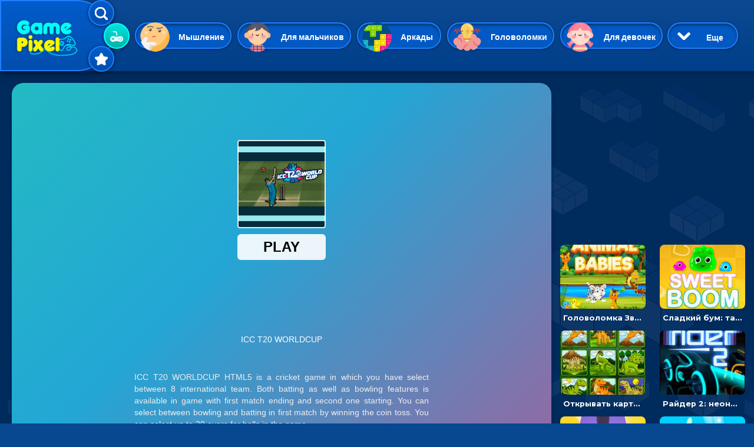

--- FILE ---
content_type: text/html; charset=UTF-8
request_url: https://gamepixel.ru/game/1908-igra-kriket-zapusti-i-otbey-myach-na-sportivnoy-ploschadke
body_size: 20454
content:
<!DOCTYPE html>
<html lang="ru" dir="ltr" prefix="content: http://purl.org/rss/1.0/modules/content/  dc: http://purl.org/dc/terms/  foaf: http://xmlns.com/foaf/0.1/  og: http://ogp.me/ns#  rdfs: http://www.w3.org/2000/01/rdf-schema#  schema: http://schema.org/  sioc: http://rdfs.org/sioc/ns#  sioct: http://rdfs.org/sioc/types#  skos: http://www.w3.org/2004/02/skos/core#  xsd: http://www.w3.org/2001/XMLSchema# ">
  <head>
    <meta charset="utf-8" />
<link rel="canonical" href="https://gamepixel.ru/game/1908-igra-kriket-zapusti-i-otbey-myach-na-sportivnoy-ploschadke" />
<meta name="description" content="Играть в игру — Крикет: запусти и отбей мяч на спортивной площадке. Игра в жанре: Спортивные, Для мальчиков. Игра в крикет в этом варианте приобретает особую реалистичность. Вам действительно придется постараться, чтобы предугадать, куда полетит мячик и отбить его, набрав максимум" />
<meta property="og:title" content="Игра Крикет: запусти и отбей мяч на спортивной площадке - играть онлайн" />
<meta property="og:description" content="Играть в игру — Крикет: запусти и отбей мяч на спортивной площадке. Игра в жанре: Спортивные, Для мальчиков. Игра в крикет в этом варианте приобретает особую реалистичность. Вам действительно придется постараться, чтобы предугадать, куда полетит мячик и отбить его, набрав максимум" />
<meta property="og:image" content="http://gamepixel.ru/sites/default/files/game-logo/421a9fad037ebc97454b4c2fdea9f66d.jpeg" />
<meta name="MobileOptimized" content="width" />
<meta name="HandheldFriendly" content="true" />
<meta name="viewport" content="width=device-width, initial-scale=1, shrink-to-fit=no" />
<meta http-equiv="x-ua-compatible" content="ie=edge" />
<link rel="icon" href="/themes/bootstrap_gamepixel/favicon.png" type="image/png" />

    <title>Игра Крикет: запусти и отбей мяч на спортивной площадке - играть онлайн</title>
    <link rel="stylesheet" media="all" href="/sites/default/files/css/css_RXm4vjlZPZoaWTbG5fLbddYtr_6pngfanB4lYDw8BTQ.css" />
<link rel="stylesheet" media="all" href="//cdnjs.cloudflare.com/ajax/libs/font-awesome/4.7.0/css/font-awesome.min.css" />
<link rel="stylesheet" media="all" href="/sites/default/files/css/css_EsBIbD3ZdyxLC-GbhR5sad8SQS4vBeUKMADI_sIvzuM.css" />
<link rel="stylesheet" media="all" href="/sites/default/files/css/css_4TjVKKvA9z6hveECJfPO6D6976MS7REwDMxwLtfFJ5g.css" />
<link rel="stylesheet" media="all" href="//fonts.googleapis.com/css?family=Lato:300,400,300italic,400italic" />
<link rel="stylesheet" media="all" href="//fonts.googleapis.com/css?family=Montserrat:400,700" />
<link rel="stylesheet" media="all" href="//use.fontawesome.com/releases/v5.13.0/css/all.css" />
<link rel="stylesheet" media="all" href="/sites/default/files/css/css_5MCI9dsK536tbrv_XB82AQDKv-XnjLWQCg__BVABMoc.css" />
<link rel="stylesheet" media="print" href="/sites/default/files/css/css_kGdid2AhF_KdvBJ6HR8ggI9ib9rspYawgbPKgo6Jglo.css" />

    
<meta name="mobile-web-app-capable" content="yes"> 
<script async src="https://pagead2.googlesyndication.com/pagead/js/adsbygoogle.js?client=ca-pub-2094814739560260" crossorigin="anonymous"></script>
  </head>

  <body class="layout-no-sidebars page-node-1908 path-node node--type-html5-igry">
<div class='desctop-only desctop-block-wrapper'></div>
    <a href="#main-content" class="visually-hidden focusable skip-link">
      Перейти к основному содержанию
    </a>
    
      <div class="dialog-off-canvas-main-canvas" data-off-canvas-main-canvas>
    <div id="page-wrapper">
  <div id="page">
    <header id="header" class="header" role="banner" aria-label="Шапка сайта">
                      <nav class="navbar navbar-expand-lg" id="navbar-main">
                              <a href="/" title="Главная" rel="home" class="navbar-brand">
              <img src="/themes/bootstrap_gamepixel/logo.png" alt="Главная" class="img-fluid d-inline-block align-top" />
            
    </a>
    

            <div class='nav-selector'>
              <div class='nav-selector-item nav-selector-search' data-block='1'>
                <img src='/sites/default/files/icon-search.png'>
                <span>Найти</span>
              </div>
              <div class='nav-selector-item nav-selector-cat' data-block='2'>
                <img src='/sites/default/files/icon-video-game.png'>
                <span>Категории</span>
              </div>
              <div class='nav-selector-item nav-selector-favor' data-block='3'>
                <img src='/sites/default/files/icon-interface-favorite.png'>
                <span>Избранное</span>
              </div>
            </div>
            <div class='header-select-block header-search-block header-block-1'>
              <div class='mobile-only'>
                <span>Найти игры онлайн</span>
                <img class='close-search' src='/sites/default/files/icon-close.png'>
              </div>
              <div style='clear:both;'></div>
              <div class="search-block-form block block-search block-search-form-block" data-drupal-selector="search-block-form" id="block-barrio-gamepixel-formapoiska" role="search">
  
    
    <div class="content container-inline">
        <div class="content container-inline">
      <form action="/search/game" method="get" id="search-block-form" accept-charset="UTF-8" class="search-form search-block-form form-row">
  



  <fieldset class="js-form-item js-form-type-textfield form-type-textfield js-form-item-keys form-item-keys form-no-label form-group">
          <label for="edit-keys" class="sr-only">Поиск</label>
                    <input title="Введите ключевые слова для поиска." data-drupal-selector="edit-keys" class="form-autocomplete form-text form-control" data-autocomplete-path="/admin/view_content/search_auto_publish%2Csearch_auto_unpublish/%2Cblock_1" data-key="search_block" type="text" id="edit-keys" name="keys" value="" size="15" maxlength="128" />

                      </fieldset>
<div data-drupal-selector="edit-actions" class="form-actions js-form-wrapper form-group" id="edit-actions"><button data-drupal-selector="edit-submit" type="submit" id="edit-submit" value="Поиск" class="button js-form-submit form-submit btn btn-primary">Поиск</button>
</div>

</form>

    </div>
  
  </div>
</div>
 
            </div>
            <div class='header-select-block header-cat-block header-block-2'>
              <div class="views-element-container"><div class="view view-vyborki-kategoriy view-id-vyborki_kategoriy view-display-id-block_1 js-view-dom-id-9160a1dd7ed5caf3ae6f42486a0d74408547984419b77b6e2a971436bf57c3e5">
  
    
      
      <div class="view-content row">
          <div class="cat-games-head views-row">
    <div class="views-field views-field-name"><span class="field-content"><a href="/igry-myshlenie" hreflang="ru">Мышление</a></span></div><div class="views-field views-field-field-cat-image"><div class="field-content">  <img loading="lazy" src="/sites/default/files/styles/tegi_kartinki/public/category-pic/c7a122cb4c94063f6a318c5f9d9b93c6.png?itok=Y4XKPqZZ" width="150" height="150" alt="Игры на Мышление" typeof="foaf:Image" class="image-style-tegi-kartinki" />


</div></div>
  </div>
    <div class="cat-games-head views-row">
    <div class="views-field views-field-name"><span class="field-content"><a href="/igry-dlya-malchikov" hreflang="ru">Для мальчиков</a></span></div><div class="views-field views-field-field-cat-image"><div class="field-content">  <img loading="lazy" src="/sites/default/files/styles/tegi_kartinki/public/category-pic/f5b9903fe215558a73755bb6b2e19193.png?itok=kTGLcrKA" width="150" height="150" alt="Для мальчиков игры онлайн" typeof="foaf:Image" class="image-style-tegi-kartinki" />


</div></div>
  </div>
    <div class="cat-games-head views-row">
    <div class="views-field views-field-name"><span class="field-content"><a href="/igry-arkady" hreflang="ru">Аркады</a></span></div><div class="views-field views-field-field-cat-image"><div class="field-content">  <img loading="lazy" src="/sites/default/files/styles/tegi_kartinki/public/category-pic/a886b8b39df4fa7969033ca997e252f8.png?itok=28_MALns" width="150" height="150" alt="Игры аркады онлайн" typeof="foaf:Image" class="image-style-tegi-kartinki" />


</div></div>
  </div>
    <div class="cat-games-head views-row">
    <div class="views-field views-field-name"><span class="field-content"><a href="/igry-golovolomki" hreflang="ru">Головоломки</a></span></div><div class="views-field views-field-field-cat-image"><div class="field-content">  <img loading="lazy" src="/sites/default/files/styles/tegi_kartinki/public/category-pic/ad1badd53496010efee9cddd7f1bc020.png?itok=XqIgJRQ-" width="150" height="150" alt="Головоломки игры онлайн" typeof="foaf:Image" class="image-style-tegi-kartinki" />


</div></div>
  </div>
    <div class="cat-games-head views-row">
    <div class="views-field views-field-name"><span class="field-content"><a href="/igry-dlya-devochek" hreflang="ru">Для девочек</a></span></div><div class="views-field views-field-field-cat-image"><div class="field-content">  <img loading="lazy" src="/sites/default/files/styles/tegi_kartinki/public/category-pic/411d99991ec1272cb036bd1af64e1153.png?itok=-KcMdQlp" width="150" height="150" alt="Для девочек игры онлайн" typeof="foaf:Image" class="image-style-tegi-kartinki" />


</div></div>
  </div>
    <div class="cat-games-head views-row">
    <div class="views-field views-field-name"><span class="field-content"><a href="/igry-giperkazualnye" hreflang="ru">Гиперказуальные</a></span></div><div class="views-field views-field-field-cat-image"><div class="field-content">  <img loading="lazy" src="/sites/default/files/styles/tegi_kartinki/public/category-pic/6e85fd1a66aacb0ac73947c80ace6562.png?itok=LUW34UQ-" width="150" height="150" alt="Гиперказуальные игры онлайн" typeof="foaf:Image" class="image-style-tegi-kartinki" />


</div></div>
  </div>
    <div class="cat-games-head views-row">
    <div class="views-field views-field-name"><span class="field-content"><a href="/igry-kazualnye" hreflang="ru">Казуальные</a></span></div><div class="views-field views-field-field-cat-image"><div class="field-content">  <img loading="lazy" src="/sites/default/files/styles/tegi_kartinki/public/category-pic/907d47ec715fed54a174e0e881cf003e.png?itok=hrJSMsVY" width="150" height="150" alt="Казуальные игры онлайн" typeof="foaf:Image" class="image-style-tegi-kartinki" />


</div></div>
  </div>
    <div class="cat-games-head views-row">
    <div class="views-field views-field-name"><span class="field-content"><a href="/igry-veselye" hreflang="ru">Веселые</a></span></div><div class="views-field views-field-field-cat-image"><div class="field-content">  <img loading="lazy" src="/sites/default/files/styles/tegi_kartinki/public/2021-02/positive.png?itok=1qd-sI9K" width="150" height="150" alt="Веселые игры онлайн" typeof="foaf:Image" class="image-style-tegi-kartinki" />


</div></div>
  </div>
    <div class="cat-games-head views-row">
    <div class="views-field views-field-name"><span class="field-content"><a href="/igry-3d-igry" hreflang="ru">3D</a></span></div><div class="views-field views-field-field-cat-image"><div class="field-content">  <img loading="lazy" src="/sites/default/files/styles/tegi_kartinki/public/category-pic/bd4f903c770dfeae5658a24b650d3163.png?itok=DP0xq0MY" width="150" height="150" alt="3D игры играть онлайн" typeof="foaf:Image" class="image-style-tegi-kartinki" />


</div></div>
  </div>
    <div class="cat-games-head views-row">
    <div class="views-field views-field-name"><span class="field-content"><a href="/igry-priklyucheniya" hreflang="ru">Приключения</a></span></div><div class="views-field views-field-field-cat-image"><div class="field-content">  <img loading="lazy" src="/sites/default/files/styles/tegi_kartinki/public/category-pic/1d6499a74398243b05d3337a16c320ee.png?itok=f5eIxYNu" width="150" height="150" alt="Приключения игры онлайн" typeof="foaf:Image" class="image-style-tegi-kartinki" />


</div></div>
  </div>
    <div class="cat-games-head views-row">
    <div class="views-field views-field-name"><span class="field-content"><a href="/igry-odevalki" hreflang="ru">Одевалки</a></span></div><div class="views-field views-field-field-cat-image"><div class="field-content">  <img loading="lazy" src="/sites/default/files/styles/tegi_kartinki/public/category-pic/b8e3125e9d87eb870ba07379b6fdc231.png?itok=uc19uvHx" width="150" height="150" alt="Одевалки игры онлайн" typeof="foaf:Image" class="image-style-tegi-kartinki" />


</div></div>
  </div>
    <div class="cat-games-head views-row">
    <div class="views-field views-field-name"><span class="field-content"><a href="/igry-strelyalki" hreflang="ru">Стрелялки</a></span></div><div class="views-field views-field-field-cat-image"><div class="field-content">  <img loading="lazy" src="/sites/default/files/styles/tegi_kartinki/public/category-pic/64b1f65253257ef02521e2a9c59af74a.png?itok=jIDLc05U" width="150" height="150" alt="Стрелялки игры онлайн" typeof="foaf:Image" class="image-style-tegi-kartinki" />


</div></div>
  </div>
    <div class="cat-games-head views-row">
    <div class="views-field views-field-name"><span class="field-content"><a href="/igry-sportivnye" hreflang="ru">Спортивные</a></span></div><div class="views-field views-field-field-cat-image"><div class="field-content">  <img loading="lazy" src="/sites/default/files/styles/tegi_kartinki/public/category-pic/af636fd95de326a0e28b578e05b25c65.png?itok=XFQMe4WC" width="150" height="150" alt="Спортивные игры онлайн" typeof="foaf:Image" class="image-style-tegi-kartinki" />


</div></div>
  </div>
    <div class="cat-games-head views-row">
    <div class="views-field views-field-name"><span class="field-content"><a href="/igry-gonki" hreflang="ru">Гонки</a></span></div><div class="views-field views-field-field-cat-image"><div class="field-content">  <img loading="lazy" src="/sites/default/files/styles/tegi_kartinki/public/category-pic/6765a4647a67c4c9bddd6a83ee3a40f2.png?itok=HoctF8qq" width="150" height="150" alt="Игры Гонки онлайн" typeof="foaf:Image" class="image-style-tegi-kartinki" />


</div></div>
  </div>
    <div class="cat-games-head views-row">
    <div class="views-field views-field-name"><span class="field-content"><a href="/igry-tri-v-ryad" hreflang="ru">Три в ряд</a></span></div><div class="views-field views-field-field-cat-image"><div class="field-content">  <img loading="lazy" src="/sites/default/files/styles/tegi_kartinki/public/category-pic/7f6d5db352320ed913845a0d88984d96.png?itok=7T04Db3Y" width="150" height="150" alt="Три в ряд - игры онлайн" typeof="foaf:Image" class="image-style-tegi-kartinki" />


</div></div>
  </div>
    <div class="cat-games-head views-row">
    <div class="views-field views-field-name"><span class="field-content"><a href="/igry-pazly" hreflang="ru">Пазлы</a></span></div><div class="views-field views-field-field-cat-image"><div class="field-content">  <img loading="lazy" src="/sites/default/files/styles/tegi_kartinki/public/category-pic/b04344c37821d0ec7557193abc82868e.png?itok=Rj8Sriip" width="150" height="150" alt="Пазлы игры онлайн" typeof="foaf:Image" class="image-style-tegi-kartinki" />


</div></div>
  </div>
    <div class="cat-games-head views-row">
    <div class="views-field views-field-name"><span class="field-content"><a href="/igry-shariki" hreflang="ru">Шарики</a></span></div><div class="views-field views-field-field-cat-image"><div class="field-content">  <img loading="lazy" src="/sites/default/files/styles/tegi_kartinki/public/category-pic/26ab7cd9d685a460dc65d4ce46ea32a9.png?itok=1WvxVu4h" width="150" height="150" alt="Игры шарики онлайн" typeof="foaf:Image" class="image-style-tegi-kartinki" />


</div></div>
  </div>
    <div class="cat-games-head views-row">
    <div class="views-field views-field-name"><span class="field-content"><a href="/igry-unity" hreflang="ru">Unity</a></span></div><div class="views-field views-field-field-cat-image"><div class="field-content">  <img loading="lazy" src="/sites/default/files/styles/tegi_kartinki/public/category-pic/0c90d0d77a41470d9f96fd6169e401e2.png?itok=67bkIjSw" width="150" height="150" alt="Unity игры онлайн" typeof="foaf:Image" class="image-style-tegi-kartinki" />


</div></div>
  </div>
    <div class="cat-games-head views-row">
    <div class="views-field views-field-name"><span class="field-content"><a href="/igry-eksheny" hreflang="ru">Экшены</a></span></div><div class="views-field views-field-field-cat-image"><div class="field-content">  <img loading="lazy" src="/sites/default/files/styles/tegi_kartinki/public/category-pic/0e3d081c9421512d21426459832322f4.png?itok=Nb1d8AlE" width="150" height="150" alt="Игры экшены онлайн" typeof="foaf:Image" class="image-style-tegi-kartinki" />


</div></div>
  </div>
    <div class="cat-games-head views-row">
    <div class="views-field views-field-name"><span class="field-content"><a href="/igry-multipleer" hreflang="ru">Мультиплеер</a></span></div><div class="views-field views-field-field-cat-image"><div class="field-content">  <img loading="lazy" src="/sites/default/files/styles/tegi_kartinki/public/category-pic/06c8f0aec6b864483650490eb2a99f64.png?itok=WIjyKrs4" width="150" height="150" alt="Мультиплеер игры онлайн" typeof="foaf:Image" class="image-style-tegi-kartinki" />


</div></div>
  </div>
    <div class="cat-games-head views-row">
    <div class="views-field views-field-name"><span class="field-content"><a href="/igry-dlya-dvoikh" hreflang="ru">На двоих</a></span></div><div class="views-field views-field-field-cat-image"><div class="field-content">  <img loading="lazy" src="/sites/default/files/styles/tegi_kartinki/public/category-pic/ad989cacae33195a13d6d1298fd3d127.png?itok=YzvfGddX" width="150" height="150" alt="Игры На двоих" typeof="foaf:Image" class="image-style-tegi-kartinki" />


</div></div>
  </div>
    <div class="cat-games-head views-row">
    <div class="views-field views-field-name"><span class="field-content"><a href="/igry-raskraski" hreflang="ru">Раскраски</a></span></div><div class="views-field views-field-field-cat-image"><div class="field-content">  <img loading="lazy" src="/sites/default/files/styles/tegi_kartinki/public/category-pic/4e020d27c8992099c178cb4871104a8c.png?itok=NqFQe-WP" width="150" height="150" alt="Раскраски игры онлайн" typeof="foaf:Image" class="image-style-tegi-kartinki" />


</div></div>
  </div>
    <div class="cat-games-head views-row">
    <div class="views-field views-field-name"><span class="field-content"><a href="/igry-madzhong" hreflang="ru">Маджонг</a></span></div><div class="views-field views-field-field-cat-image"><div class="field-content">  <img loading="lazy" src="/sites/default/files/styles/tegi_kartinki/public/category-pic/1e29b07e2d97c6701306ee56485eb5bb.png?itok=Emyo_ZBc" width="150" height="150" alt="Маджонг" typeof="foaf:Image" class="image-style-tegi-kartinki" />


</div></div>
  </div>
    <div class="cat-games-head views-row">
    <div class="views-field views-field-name"><span class="field-content"><a href="/igry-simulyatory" hreflang="ru">Симуляторы</a></span></div><div class="views-field views-field-field-cat-image"><div class="field-content">  <img loading="lazy" src="/sites/default/files/styles/tegi_kartinki/public/category-pic/0151fb9e8372991a52c855dc3c779c0f.png?itok=x7UCGTgk" width="150" height="150" alt="Игры симуляторы онлайн" typeof="foaf:Image" class="image-style-tegi-kartinki" />


</div></div>
  </div>
    <div class="cat-games-head views-row">
    <div class="views-field views-field-name"><span class="field-content"><a href="/igry-strategii" hreflang="ru">Стратегии</a></span></div><div class="views-field views-field-field-cat-image"><div class="field-content">  <img loading="lazy" src="/sites/default/files/styles/tegi_kartinki/public/category-pic/ed5a66e671119add9155f70a9fa6ab26.png?itok=lxYIeOkl" width="150" height="150" alt="Стратегии игры онлайн" typeof="foaf:Image" class="image-style-tegi-kartinki" />


</div></div>
  </div>
    <div class="cat-games-head views-row">
    <div class="views-field views-field-name"><span class="field-content"><a href="/igry-io" hreflang="ru">ИО</a></span></div><div class="views-field views-field-field-cat-image"><div class="field-content">  <img loading="lazy" src="/sites/default/files/styles/tegi_kartinki/public/category-pic/457a7fe161c09100b1069c8773efe969.png?itok=EjLf-o5v" width="150" height="150" alt="ИО игры онлайн" typeof="foaf:Image" class="image-style-tegi-kartinki" />


</div></div>
  </div>
    <div class="cat-games-head views-row">
    <div class="views-field views-field-name"><span class="field-content"><a href="/igry-kartochnye" hreflang="ru">Карточные</a></span></div><div class="views-field views-field-field-cat-image"><div class="field-content">  <img loading="lazy" src="/sites/default/files/styles/tegi_kartinki/public/category-pic/1598e721df2d963fd41e0fc5d4315d18.png?itok=GSl-Hz-s" width="150" height="150" alt="Карточные игры онлайн" typeof="foaf:Image" class="image-style-tegi-kartinki" />


</div></div>
  </div>
    <div class="cat-games-head views-row">
    <div class="views-field views-field-name"><span class="field-content"><a href="/igry-draki" hreflang="ru">Драки</a></span></div><div class="views-field views-field-field-cat-image"><div class="field-content">  <img loading="lazy" src="/sites/default/files/styles/tegi_kartinki/public/category-pic/cb4dc24b53e311da7103eda24e74a75b.png?itok=6yGjLH7R" width="150" height="150" alt="Игры с драками онлайн" typeof="foaf:Image" class="image-style-tegi-kartinki" />


</div></div>
  </div>
    <div class="cat-games-head views-row">
    <div class="views-field views-field-name"><span class="field-content"><a href="/igry-klikery" hreflang="ru">Кликеры</a></span></div><div class="views-field views-field-field-cat-image"><div class="field-content">  <img loading="lazy" src="/sites/default/files/styles/tegi_kartinki/public/category-pic/a3579ee45a81a9c29a5235d8efe9c3d6.png?itok=gTS--CjP" width="150" height="150" alt="Игры Кликеры" typeof="foaf:Image" class="image-style-tegi-kartinki" />


</div></div>
  </div>
    <div class="cat-games-head views-row">
    <div class="views-field views-field-name"><span class="field-content"><a href="/igry-pasyans" hreflang="ru">Пасьянс</a></span></div><div class="views-field views-field-field-cat-image"><div class="field-content">  <img loading="lazy" src="/sites/default/files/styles/tegi_kartinki/public/category-pic/7fd111c8bb9846d66025deabf73a57fd.png?itok=D1i-hehx" width="150" height="150" alt="Пасьянс онлайн играть" typeof="foaf:Image" class="image-style-tegi-kartinki" />


</div></div>
  </div>
    <div class="cat-games-head views-row">
    <div class="views-field views-field-name"><span class="field-content"><a href="/igry-ledi-bag-i-super-kot" hreflang="ru">Леди Баг и Супер Кот</a></span></div><div class="views-field views-field-field-cat-image"><div class="field-content">  <img loading="lazy" src="/sites/default/files/styles/tegi_kartinki/public/category-pic/8b1933e9d40132b545319a1748f0b3f0.png?itok=sYOtnhQU" width="150" height="150" alt="Леди Баг и Супер Кот" typeof="foaf:Image" class="image-style-tegi-kartinki" />


</div></div>
  </div>
    <div class="cat-games-head views-row">
    <div class="views-field views-field-name"><span class="field-content"><a href="/igry-maynkraft" hreflang="ru">Майнкрафт</a></span></div><div class="views-field views-field-field-cat-image"><div class="field-content">  <img loading="lazy" src="/sites/default/files/styles/tegi_kartinki/public/category-pic/220e5a2d7f797268a2f4de19993e8575.png?itok=9EYN6Lqs" width="150" height="150" alt="Майнкрафт игры онлайн" typeof="foaf:Image" class="image-style-tegi-kartinki" />


</div></div>
  </div>

    </div>
  
          </div>
</div>
 
              <div class='more-cat-button open-cat'> 
                <img class='open-cat' src='/sites/default/files/chevron-arrow-down.png'>
                <span class='open-cat open-cat-open'>Еще</span>
                <span class='open-cat open-cat-close'>Скрыть</span>
              </div>
            </div>
            <div class='header-cat-block-more'>
              <div class='mobile-only'>
                <span>Все категории игр онлайн</span>
                <img class='close-search' src='/sites/default/files/icon-close.png'>
              </div>
              <div style='clear:both;'></div>
                <div class="views-element-container"><div class="view view-vyborki-kategoriy view-id-vyborki_kategoriy view-display-id-block_1 js-view-dom-id-680ffe4e04e09797079cf0df9f3970bf601cba2c791619f3fb350ba142e0283c">
  
    
      
      <div class="view-content row">
          <div class="cat-games-head views-row">
    <div class="views-field views-field-name"><span class="field-content"><a href="/igry-myshlenie" hreflang="ru">Мышление</a></span></div><div class="views-field views-field-field-cat-image"><div class="field-content">  <img loading="lazy" src="/sites/default/files/styles/tegi_kartinki/public/category-pic/c7a122cb4c94063f6a318c5f9d9b93c6.png?itok=Y4XKPqZZ" width="150" height="150" alt="Игры на Мышление" typeof="foaf:Image" class="image-style-tegi-kartinki" />


</div></div>
  </div>
    <div class="cat-games-head views-row">
    <div class="views-field views-field-name"><span class="field-content"><a href="/igry-dlya-malchikov" hreflang="ru">Для мальчиков</a></span></div><div class="views-field views-field-field-cat-image"><div class="field-content">  <img loading="lazy" src="/sites/default/files/styles/tegi_kartinki/public/category-pic/f5b9903fe215558a73755bb6b2e19193.png?itok=kTGLcrKA" width="150" height="150" alt="Для мальчиков игры онлайн" typeof="foaf:Image" class="image-style-tegi-kartinki" />


</div></div>
  </div>
    <div class="cat-games-head views-row">
    <div class="views-field views-field-name"><span class="field-content"><a href="/igry-arkady" hreflang="ru">Аркады</a></span></div><div class="views-field views-field-field-cat-image"><div class="field-content">  <img loading="lazy" src="/sites/default/files/styles/tegi_kartinki/public/category-pic/a886b8b39df4fa7969033ca997e252f8.png?itok=28_MALns" width="150" height="150" alt="Игры аркады онлайн" typeof="foaf:Image" class="image-style-tegi-kartinki" />


</div></div>
  </div>
    <div class="cat-games-head views-row">
    <div class="views-field views-field-name"><span class="field-content"><a href="/igry-golovolomki" hreflang="ru">Головоломки</a></span></div><div class="views-field views-field-field-cat-image"><div class="field-content">  <img loading="lazy" src="/sites/default/files/styles/tegi_kartinki/public/category-pic/ad1badd53496010efee9cddd7f1bc020.png?itok=XqIgJRQ-" width="150" height="150" alt="Головоломки игры онлайн" typeof="foaf:Image" class="image-style-tegi-kartinki" />


</div></div>
  </div>
    <div class="cat-games-head views-row">
    <div class="views-field views-field-name"><span class="field-content"><a href="/igry-dlya-devochek" hreflang="ru">Для девочек</a></span></div><div class="views-field views-field-field-cat-image"><div class="field-content">  <img loading="lazy" src="/sites/default/files/styles/tegi_kartinki/public/category-pic/411d99991ec1272cb036bd1af64e1153.png?itok=-KcMdQlp" width="150" height="150" alt="Для девочек игры онлайн" typeof="foaf:Image" class="image-style-tegi-kartinki" />


</div></div>
  </div>
    <div class="cat-games-head views-row">
    <div class="views-field views-field-name"><span class="field-content"><a href="/igry-giperkazualnye" hreflang="ru">Гиперказуальные</a></span></div><div class="views-field views-field-field-cat-image"><div class="field-content">  <img loading="lazy" src="/sites/default/files/styles/tegi_kartinki/public/category-pic/6e85fd1a66aacb0ac73947c80ace6562.png?itok=LUW34UQ-" width="150" height="150" alt="Гиперказуальные игры онлайн" typeof="foaf:Image" class="image-style-tegi-kartinki" />


</div></div>
  </div>
    <div class="cat-games-head views-row">
    <div class="views-field views-field-name"><span class="field-content"><a href="/igry-kazualnye" hreflang="ru">Казуальные</a></span></div><div class="views-field views-field-field-cat-image"><div class="field-content">  <img loading="lazy" src="/sites/default/files/styles/tegi_kartinki/public/category-pic/907d47ec715fed54a174e0e881cf003e.png?itok=hrJSMsVY" width="150" height="150" alt="Казуальные игры онлайн" typeof="foaf:Image" class="image-style-tegi-kartinki" />


</div></div>
  </div>
    <div class="cat-games-head views-row">
    <div class="views-field views-field-name"><span class="field-content"><a href="/igry-veselye" hreflang="ru">Веселые</a></span></div><div class="views-field views-field-field-cat-image"><div class="field-content">  <img loading="lazy" src="/sites/default/files/styles/tegi_kartinki/public/2021-02/positive.png?itok=1qd-sI9K" width="150" height="150" alt="Веселые игры онлайн" typeof="foaf:Image" class="image-style-tegi-kartinki" />


</div></div>
  </div>
    <div class="cat-games-head views-row">
    <div class="views-field views-field-name"><span class="field-content"><a href="/igry-3d-igry" hreflang="ru">3D</a></span></div><div class="views-field views-field-field-cat-image"><div class="field-content">  <img loading="lazy" src="/sites/default/files/styles/tegi_kartinki/public/category-pic/bd4f903c770dfeae5658a24b650d3163.png?itok=DP0xq0MY" width="150" height="150" alt="3D игры играть онлайн" typeof="foaf:Image" class="image-style-tegi-kartinki" />


</div></div>
  </div>
    <div class="cat-games-head views-row">
    <div class="views-field views-field-name"><span class="field-content"><a href="/igry-priklyucheniya" hreflang="ru">Приключения</a></span></div><div class="views-field views-field-field-cat-image"><div class="field-content">  <img loading="lazy" src="/sites/default/files/styles/tegi_kartinki/public/category-pic/1d6499a74398243b05d3337a16c320ee.png?itok=f5eIxYNu" width="150" height="150" alt="Приключения игры онлайн" typeof="foaf:Image" class="image-style-tegi-kartinki" />


</div></div>
  </div>
    <div class="cat-games-head views-row">
    <div class="views-field views-field-name"><span class="field-content"><a href="/igry-odevalki" hreflang="ru">Одевалки</a></span></div><div class="views-field views-field-field-cat-image"><div class="field-content">  <img loading="lazy" src="/sites/default/files/styles/tegi_kartinki/public/category-pic/b8e3125e9d87eb870ba07379b6fdc231.png?itok=uc19uvHx" width="150" height="150" alt="Одевалки игры онлайн" typeof="foaf:Image" class="image-style-tegi-kartinki" />


</div></div>
  </div>
    <div class="cat-games-head views-row">
    <div class="views-field views-field-name"><span class="field-content"><a href="/igry-strelyalki" hreflang="ru">Стрелялки</a></span></div><div class="views-field views-field-field-cat-image"><div class="field-content">  <img loading="lazy" src="/sites/default/files/styles/tegi_kartinki/public/category-pic/64b1f65253257ef02521e2a9c59af74a.png?itok=jIDLc05U" width="150" height="150" alt="Стрелялки игры онлайн" typeof="foaf:Image" class="image-style-tegi-kartinki" />


</div></div>
  </div>
    <div class="cat-games-head views-row">
    <div class="views-field views-field-name"><span class="field-content"><a href="/igry-sportivnye" hreflang="ru">Спортивные</a></span></div><div class="views-field views-field-field-cat-image"><div class="field-content">  <img loading="lazy" src="/sites/default/files/styles/tegi_kartinki/public/category-pic/af636fd95de326a0e28b578e05b25c65.png?itok=XFQMe4WC" width="150" height="150" alt="Спортивные игры онлайн" typeof="foaf:Image" class="image-style-tegi-kartinki" />


</div></div>
  </div>
    <div class="cat-games-head views-row">
    <div class="views-field views-field-name"><span class="field-content"><a href="/igry-gonki" hreflang="ru">Гонки</a></span></div><div class="views-field views-field-field-cat-image"><div class="field-content">  <img loading="lazy" src="/sites/default/files/styles/tegi_kartinki/public/category-pic/6765a4647a67c4c9bddd6a83ee3a40f2.png?itok=HoctF8qq" width="150" height="150" alt="Игры Гонки онлайн" typeof="foaf:Image" class="image-style-tegi-kartinki" />


</div></div>
  </div>
    <div class="cat-games-head views-row">
    <div class="views-field views-field-name"><span class="field-content"><a href="/igry-tri-v-ryad" hreflang="ru">Три в ряд</a></span></div><div class="views-field views-field-field-cat-image"><div class="field-content">  <img loading="lazy" src="/sites/default/files/styles/tegi_kartinki/public/category-pic/7f6d5db352320ed913845a0d88984d96.png?itok=7T04Db3Y" width="150" height="150" alt="Три в ряд - игры онлайн" typeof="foaf:Image" class="image-style-tegi-kartinki" />


</div></div>
  </div>
    <div class="cat-games-head views-row">
    <div class="views-field views-field-name"><span class="field-content"><a href="/igry-pazly" hreflang="ru">Пазлы</a></span></div><div class="views-field views-field-field-cat-image"><div class="field-content">  <img loading="lazy" src="/sites/default/files/styles/tegi_kartinki/public/category-pic/b04344c37821d0ec7557193abc82868e.png?itok=Rj8Sriip" width="150" height="150" alt="Пазлы игры онлайн" typeof="foaf:Image" class="image-style-tegi-kartinki" />


</div></div>
  </div>
    <div class="cat-games-head views-row">
    <div class="views-field views-field-name"><span class="field-content"><a href="/igry-shariki" hreflang="ru">Шарики</a></span></div><div class="views-field views-field-field-cat-image"><div class="field-content">  <img loading="lazy" src="/sites/default/files/styles/tegi_kartinki/public/category-pic/26ab7cd9d685a460dc65d4ce46ea32a9.png?itok=1WvxVu4h" width="150" height="150" alt="Игры шарики онлайн" typeof="foaf:Image" class="image-style-tegi-kartinki" />


</div></div>
  </div>
    <div class="cat-games-head views-row">
    <div class="views-field views-field-name"><span class="field-content"><a href="/igry-unity" hreflang="ru">Unity</a></span></div><div class="views-field views-field-field-cat-image"><div class="field-content">  <img loading="lazy" src="/sites/default/files/styles/tegi_kartinki/public/category-pic/0c90d0d77a41470d9f96fd6169e401e2.png?itok=67bkIjSw" width="150" height="150" alt="Unity игры онлайн" typeof="foaf:Image" class="image-style-tegi-kartinki" />


</div></div>
  </div>
    <div class="cat-games-head views-row">
    <div class="views-field views-field-name"><span class="field-content"><a href="/igry-eksheny" hreflang="ru">Экшены</a></span></div><div class="views-field views-field-field-cat-image"><div class="field-content">  <img loading="lazy" src="/sites/default/files/styles/tegi_kartinki/public/category-pic/0e3d081c9421512d21426459832322f4.png?itok=Nb1d8AlE" width="150" height="150" alt="Игры экшены онлайн" typeof="foaf:Image" class="image-style-tegi-kartinki" />


</div></div>
  </div>
    <div class="cat-games-head views-row">
    <div class="views-field views-field-name"><span class="field-content"><a href="/igry-multipleer" hreflang="ru">Мультиплеер</a></span></div><div class="views-field views-field-field-cat-image"><div class="field-content">  <img loading="lazy" src="/sites/default/files/styles/tegi_kartinki/public/category-pic/06c8f0aec6b864483650490eb2a99f64.png?itok=WIjyKrs4" width="150" height="150" alt="Мультиплеер игры онлайн" typeof="foaf:Image" class="image-style-tegi-kartinki" />


</div></div>
  </div>
    <div class="cat-games-head views-row">
    <div class="views-field views-field-name"><span class="field-content"><a href="/igry-dlya-dvoikh" hreflang="ru">На двоих</a></span></div><div class="views-field views-field-field-cat-image"><div class="field-content">  <img loading="lazy" src="/sites/default/files/styles/tegi_kartinki/public/category-pic/ad989cacae33195a13d6d1298fd3d127.png?itok=YzvfGddX" width="150" height="150" alt="Игры На двоих" typeof="foaf:Image" class="image-style-tegi-kartinki" />


</div></div>
  </div>
    <div class="cat-games-head views-row">
    <div class="views-field views-field-name"><span class="field-content"><a href="/igry-raskraski" hreflang="ru">Раскраски</a></span></div><div class="views-field views-field-field-cat-image"><div class="field-content">  <img loading="lazy" src="/sites/default/files/styles/tegi_kartinki/public/category-pic/4e020d27c8992099c178cb4871104a8c.png?itok=NqFQe-WP" width="150" height="150" alt="Раскраски игры онлайн" typeof="foaf:Image" class="image-style-tegi-kartinki" />


</div></div>
  </div>
    <div class="cat-games-head views-row">
    <div class="views-field views-field-name"><span class="field-content"><a href="/igry-madzhong" hreflang="ru">Маджонг</a></span></div><div class="views-field views-field-field-cat-image"><div class="field-content">  <img loading="lazy" src="/sites/default/files/styles/tegi_kartinki/public/category-pic/1e29b07e2d97c6701306ee56485eb5bb.png?itok=Emyo_ZBc" width="150" height="150" alt="Маджонг" typeof="foaf:Image" class="image-style-tegi-kartinki" />


</div></div>
  </div>
    <div class="cat-games-head views-row">
    <div class="views-field views-field-name"><span class="field-content"><a href="/igry-simulyatory" hreflang="ru">Симуляторы</a></span></div><div class="views-field views-field-field-cat-image"><div class="field-content">  <img loading="lazy" src="/sites/default/files/styles/tegi_kartinki/public/category-pic/0151fb9e8372991a52c855dc3c779c0f.png?itok=x7UCGTgk" width="150" height="150" alt="Игры симуляторы онлайн" typeof="foaf:Image" class="image-style-tegi-kartinki" />


</div></div>
  </div>
    <div class="cat-games-head views-row">
    <div class="views-field views-field-name"><span class="field-content"><a href="/igry-strategii" hreflang="ru">Стратегии</a></span></div><div class="views-field views-field-field-cat-image"><div class="field-content">  <img loading="lazy" src="/sites/default/files/styles/tegi_kartinki/public/category-pic/ed5a66e671119add9155f70a9fa6ab26.png?itok=lxYIeOkl" width="150" height="150" alt="Стратегии игры онлайн" typeof="foaf:Image" class="image-style-tegi-kartinki" />


</div></div>
  </div>
    <div class="cat-games-head views-row">
    <div class="views-field views-field-name"><span class="field-content"><a href="/igry-io" hreflang="ru">ИО</a></span></div><div class="views-field views-field-field-cat-image"><div class="field-content">  <img loading="lazy" src="/sites/default/files/styles/tegi_kartinki/public/category-pic/457a7fe161c09100b1069c8773efe969.png?itok=EjLf-o5v" width="150" height="150" alt="ИО игры онлайн" typeof="foaf:Image" class="image-style-tegi-kartinki" />


</div></div>
  </div>
    <div class="cat-games-head views-row">
    <div class="views-field views-field-name"><span class="field-content"><a href="/igry-kartochnye" hreflang="ru">Карточные</a></span></div><div class="views-field views-field-field-cat-image"><div class="field-content">  <img loading="lazy" src="/sites/default/files/styles/tegi_kartinki/public/category-pic/1598e721df2d963fd41e0fc5d4315d18.png?itok=GSl-Hz-s" width="150" height="150" alt="Карточные игры онлайн" typeof="foaf:Image" class="image-style-tegi-kartinki" />


</div></div>
  </div>
    <div class="cat-games-head views-row">
    <div class="views-field views-field-name"><span class="field-content"><a href="/igry-draki" hreflang="ru">Драки</a></span></div><div class="views-field views-field-field-cat-image"><div class="field-content">  <img loading="lazy" src="/sites/default/files/styles/tegi_kartinki/public/category-pic/cb4dc24b53e311da7103eda24e74a75b.png?itok=6yGjLH7R" width="150" height="150" alt="Игры с драками онлайн" typeof="foaf:Image" class="image-style-tegi-kartinki" />


</div></div>
  </div>
    <div class="cat-games-head views-row">
    <div class="views-field views-field-name"><span class="field-content"><a href="/igry-klikery" hreflang="ru">Кликеры</a></span></div><div class="views-field views-field-field-cat-image"><div class="field-content">  <img loading="lazy" src="/sites/default/files/styles/tegi_kartinki/public/category-pic/a3579ee45a81a9c29a5235d8efe9c3d6.png?itok=gTS--CjP" width="150" height="150" alt="Игры Кликеры" typeof="foaf:Image" class="image-style-tegi-kartinki" />


</div></div>
  </div>
    <div class="cat-games-head views-row">
    <div class="views-field views-field-name"><span class="field-content"><a href="/igry-pasyans" hreflang="ru">Пасьянс</a></span></div><div class="views-field views-field-field-cat-image"><div class="field-content">  <img loading="lazy" src="/sites/default/files/styles/tegi_kartinki/public/category-pic/7fd111c8bb9846d66025deabf73a57fd.png?itok=D1i-hehx" width="150" height="150" alt="Пасьянс онлайн играть" typeof="foaf:Image" class="image-style-tegi-kartinki" />


</div></div>
  </div>
    <div class="cat-games-head views-row">
    <div class="views-field views-field-name"><span class="field-content"><a href="/igry-ledi-bag-i-super-kot" hreflang="ru">Леди Баг и Супер Кот</a></span></div><div class="views-field views-field-field-cat-image"><div class="field-content">  <img loading="lazy" src="/sites/default/files/styles/tegi_kartinki/public/category-pic/8b1933e9d40132b545319a1748f0b3f0.png?itok=sYOtnhQU" width="150" height="150" alt="Леди Баг и Супер Кот" typeof="foaf:Image" class="image-style-tegi-kartinki" />


</div></div>
  </div>
    <div class="cat-games-head views-row">
    <div class="views-field views-field-name"><span class="field-content"><a href="/igry-maynkraft" hreflang="ru">Майнкрафт</a></span></div><div class="views-field views-field-field-cat-image"><div class="field-content">  <img loading="lazy" src="/sites/default/files/styles/tegi_kartinki/public/category-pic/220e5a2d7f797268a2f4de19993e8575.png?itok=9EYN6Lqs" width="150" height="150" alt="Майнкрафт игры онлайн" typeof="foaf:Image" class="image-style-tegi-kartinki" />


</div></div>
  </div>

    </div>
  
          </div>
</div>

            </div>
                             </nav>
    </header>
            <div id="main-wrapper" class="layout-main-wrapper clearfix">
              <div id="main" class="container gamepage">
          
          <div class="row row-offcanvas row-offcanvas-left clearfix">
              <main class="main-content col" id="content" role="main">
                <section class="section">
                  <a id="main-content" tabindex="-1"></a>
                    <div data-drupal-messages-fallback class="hidden"></div><div id="block-barrio-gamepixel-yandeksmetrika" class="block block-block-content block-block-content5f3d76b6-0645-4356-a471-05e0c9ad4250">
  
    
      <div class="content">
      
            <div class="clearfix text-formatted field field--name-body field--type-text-with-summary field--label-hidden field__item"><!-- Yandex.Metrika counter --><script type="text/javascript">
<!--//--><![CDATA[// ><!--

   (function(m,e,t,r,i,k,a){m[i]=m[i]||function(){(m[i].a=m[i].a||[]).push(arguments)};
   m[i].l=1*new Date();k=e.createElement(t),a=e.getElementsByTagName(t)[0],k.async=1,k.src=r,a.parentNode.insertBefore(k,a)})
   (window, document, "script", "https://mc.yandex.ru/metrika/tag.js", "ym");

   ym(71435746, "init", {
        clickmap:true,
        trackLinks:true,
        accurateTrackBounce:true
   });

//--><!]]>
</script><noscript><div><img src="https://mc.yandex.ru/watch/71435746" style="position:absolute; left:-9999px;" alt="" /></div></noscript><!-- /Yandex.Metrika counter --></div>
      
    </div>
  </div>
<div id="block-barrio-gamepixel-content" class="block block-system block-system-main-block">
  
    
      <div class="content">
      

<article data-history-node-id="1908" role="article" about="/game/1908-igra-kriket-zapusti-i-otbey-myach-na-sportivnoy-ploschadke" class="node node--type-html5-igry node--view-mode-full clearfix">
  <header>
    
        
      </header>


  <script>

  const OPEN_FULL_SCREEN = 0;
  const CLOSE_FULL_SCREEN = 1;
  const FULL_SCREEN = 2;
  const NOT_FULL_SCREEN = 3;
     
  function iframe_resize (action) {

    //alert(action);

    var iframe = document.getElementById('gameiframe');
    var overlay = document.getElementById("overlay");
    var wrapper = document.getElementById('gamefiled');

    if ( action == OPEN_FULL_SCREEN ) {
      openFullscreen();
      return;
    } else if ( action == FULL_SCREEN ) {
      var screen_w = screen.width;
      var screen_h = screen.height;
      set_fullscreen_size (screen_w, screen_h);
      return;
    } 

    var screen_w = document.getElementById('gamefiled').clientWidth;
    var screen_h = screen.height > 768 ? screen.height * 0.6 : screen.height * 0.9;
    
    if ( window.orientation == 90 || window.orientation == -90 )
       screen_h = screen.width > 768 ? screen.width * 0.6 : screen.width * 0.9;
       
    screen_h = Math.min(720, screen_h);
    
    if ( action == CLOSE_FULL_SCREEN ) {
      iframe.classList.remove("fullscr");
      iframe.classList.remove("fullscreen");
      iframe.classList.remove("iphone");

      wrapper.classList.remove("fullscr");
      wrapper.classList.remove("fullscreen");
      wrapper.classList.remove("iphone");

      overlay.classList.remove("fullscr");
      document.getElementById('closebtn').classList.remove("fullscrennbtn");
      document.getElementById('closebtn1').classList.remove("fullscrennbtn");
      document.body.style.overflow = 'auto';
      
      clearTimeout(timeout);
          
      if (document.exitFullscreen) { document.exitFullscreen(); } 
      else if (document.mozCancelFullScreen) { document.mozCancelFullScreen(); } 
      else if (document.webkitExitFullscreen) { document.webkitExitFullscreen(); } 

      if ( screen_w < 768 ) {
        iframe.src = '';
        iframe.src = 'https://html5.gamedistribution.com/abff2e759be94163bdcf7526fc61e142/';
      }
      document.getElementById('rotate-screen').classList.remove('active');
      document.getElementById('gamefiled').classList.remove('nonactive');
    }        
 
    iframe.style.maxHeight = '608px';
    iframe.style.maxWidth = '1080px';        
    
    var w, h;

    var iframe_w = 1280;
    var iframe_h = 720;

    if ( document.body.scrollWidth >= 1180 ) {
      w = screen_w;
      h = screen_h;
    } else {

      var screen_ratio = screen_w/screen_h;
      var iframe_ratio = iframe_w/iframe_h;


      if (screen_ratio > iframe_ratio) {
        h = screen_h;
        w = screen_h*iframe_ratio;
      } else {
        w = screen_w;
        h = screen_w/iframe_ratio;  
      }      
    }

    console.log('Размеры области ', screen_w, screen_h,'Пропорции игры ',iframe_w, iframe_h,'Итоговый результат ',w,h);
    
    iframe.style.width = w+'px';
    iframe.style.height = h+'px';

    if (w<768) {
      //document.getElementById('gamefiled').style.display = 'none';
    }

  }
/*
  setTimeout (
    function() {
      alert($('#gameiframe').contents().find('#gpxUi-draggable-menu').length);
      console.log('!!!', $('#gameiframe').contents());
    }, 20000 
  );
*/ 

  window.addEventListener("orientationchange", function() {
  //  var iframe = document.getElementById("gameiframe");
  //  iframe.src = 'https://html5.gamedistribution.com/abff2e759be94163bdcf7526fc61e142/'; 
    
    var wrapper = document.getElementById("gamefiled");
    if (!document.fullscreenElement && !document.webkitIsFullScreen && !document.mozFullScreen && !document.msFullscreenElement) {
      if (iframe.classList.contains('iphone') && wrapper.classList.contains('fullscreen')) {
        iframe_resize(FULL_SCREEN); 
      } else {
        iframe_resize(NOT_FULL_SCREEN);
      }
    } else {
      iframe_resize(FULL_SCREEN); 
    }

  }, false);


  function set_fullscreen_size (screen_w, screen_h) {
    var iframe = document.getElementById('gameiframe');
    var wrapper = document.getElementById("gamefiled");
    
    if  (iframe.classList.contains('iphone')) {

      screen_w = screen.width;
      screen_h = screen.height;
      if ( window.orientation == 90 || window.orientation == -90 ) {
        var buf = screen_h;
        screen_h = screen_w - 50;
        screen_w = buf;
      } else {
        if (screen_h < 700) screen_h -= 100;
        else screen_h -= 180;
      }
    }
    
    if ( screen_w < 768 || screen_h < 768 ) {
      if ( 1280 > 720 ) {
        var w = screen_w;
        var h = screen_h;
        screen_w = Math.max(w,h);
        screen_h = Math.min(w,h);
      } else {
        var w = screen_w;
        var h = screen_h;
        screen_w = Math.min(w,h);
        screen_h = Math.max(w,h);      
      }
    }

    iframe.style.width = '100%';
    iframe.style.height = '100%';
    iframe.style.maxHeight = 'unset';
    iframe.style.maxWidth = 'unset';

    if (wrapper.classList.contains('fullscreen') && (screen_h <=768 || screen_w <=768) ) {
      if ( window.orientation == 90 || window.orientation == -90 ) {
        if ( 1280 >= 720 ) {
          document.getElementById('rotate-screen').classList.remove('active');
          document.getElementById('gamefiled').classList.remove('nonactive');    
        } else {
          document.getElementById('rotate-screen').classList.add('active');
          document.getElementById('gamefiled').classList.add('nonactive');
        }
      } else {
        if ( 1280 <= 720 ) {
          document.getElementById('rotate-screen').classList.remove('active');
          document.getElementById('gamefiled').classList.remove('nonactive');
        } else {
          document.getElementById('rotate-screen').classList.add('active');
          document.getElementById('gamefiled').classList.add('nonactive');
        }
      }
    }

     //document.getElementById('rotate-screen').classList.add('active');

  }

  var timeout; 

  function openFullscreen() {
    var iframe = document.getElementById("gamefiled");
    var overlay = document.getElementById("overlay");
    iframe.classList.add("fullscr");
    overlay.classList.add("fullscr");
    iframe.classList.add("fullscreen");
    document.getElementById('closebtn').classList.add("fullscrennbtn");
    document.getElementById('closebtn1').classList.add("fullscrennbtn");
     
    var need = false;
    if (iframe.requestFullscreen) { iframe.requestFullscreen(); need = true; } 
    else if (iframe.webkitRequestFullscreen) { iframe.webkitRequestFullscreen(); need = true; } 
    else if (iframe.mozRequestFullScreen) { iframe.mozRequestFullScreen(); need = true; } 
    else if (iframe.msRequestFullscreen) { iframe.msRequestFullscreen(); need = true; }      
              
    if ( need ) {
      var screen_w = localStorage.getItem('screen_w');
      var screen_h = localStorage.getItem('screen_h');
      console.log('localStorage: ', screen_w,screen_h);
      if (screen_w === null || screen_h === null) {
        timeout = setTimeout ( function() {      
          screen_w = screen.width;
          screen_h = screen.height;
          
          localStorage.setItem('screen_w', screen_w);
          localStorage.setItem('screen_h', screen_h);
    
          set_fullscreen_size(screen_w, screen_h);
         
          if ( screen_w < 768 || screen_h < 768 ) {
            var iframe = document.getElementById("gameiframe");
            iframe.src = 'https://html5.gamedistribution.com/abff2e759be94163bdcf7526fc61e142/';     
          }
        }, 5000);
      } else {
        set_fullscreen_size (screen_w, screen_h);
    
          if ( screen_w < 768 || screen_h < 768 ) {
            var iframe = document.getElementById("gameiframe");
            iframe.src = 'https://html5.gamedistribution.com/abff2e759be94163bdcf7526fc61e142/';     
          }
      }

    } else {
        var screen_w = screen.width;
        var screen_h = screen.height;
        document.getElementById('gameiframe').classList.add("iphone");

        var iframe = document.getElementById("gameiframe");
        iframe.src = 'https://html5.gamedistribution.com/abff2e759be94163bdcf7526fc61e142/';   

        setTimeout ( function() {
          set_fullscreen_size (screen_w, screen_h);
          document.body.style.overflow = 'hidden';
        }, 50);
    }

  }
  </script>

  <script>
  ///Выход из полного экрана по кнопке esc

  document.addEventListener('fullscreenchange', exitHandler);
  document.addEventListener('webkitfullscreenchange', exitHandler);
  document.addEventListener('mozfullscreenchange', exitHandler);
  document.addEventListener('MSFullscreenChange', exitHandler);

  function exitHandler() {
    if (!document.fullscreenElement && !document.webkitIsFullScreen && !document.mozFullScreen && !document.msFullscreenElement) {
      iframe_resize (CLOSE_FULL_SCREEN);
    }
  } 
  </script> 

  <div id='overlay'></div>
    <button id="closebtn1" class="closescreenbtn " onclick="iframe_resize(CLOSE_FULL_SCREEN)">
    <a href="/distribution/gamedistribution" hreflang="ru">GameDistribution</a>
      <img class='closescreenbtn-arrow' src='/sites/default/files/backbtn-game.png'>
      <img class='closescreenbtn-logo' src='/sites/default/files/gp-minilogo.png'>
    </button>
  <div id='rotate-screen'><img src='/sites/default/files/screen_rotate.png'>

    <div class='rotate-screen-text'>Поверните экран</div>
  </div>
  
  <div class="row">
    <div class="col-md-12 gameblock" id='gameblock'>

      <aside class="column-left"><div class="views-element-container"><div class="views-gamecart-block-header-r view view-vyborka-igr view-id-vyborka_igr view-display-id-block_5 js-view-dom-id-0772851f9d808558a808e3d5088732939510848806634b29434b0f9e946272a3">
  
    
      <div class="view-header">
      <!-- GamePixel.ru: адаптив блоки справа и слева игры (десктоп) -->
<ins class="adsbygoogle" style="display:block" data-ad-client="ca-pub-2094814739560260" data-ad-slot="2349534778" data-ad-format="rectangle" data-full-width-responsive="true"></ins>
<script>
<!--//--><![CDATA[// ><!--

     (adsbygoogle = window.adsbygoogle || []).push({});

//--><!]]>
</script>
    </div>
      
      <div class="view-content row">
      <div class="views-view-grid horizontal cols-2 clearfix col">
            <div class="row super-grid">
                  <div class="col-m-6 col-l-6 col-xl-6 col-xxl-6 game-cards">
            <div class="views-field views-field-nothing"><span class="field-content"><a href="/game/1889-igra-muzykalnye-instrumenty-dlya-detey-vybiray-i-sozdavay-muzyku " class="game-link" target="_self">
  <img loading="lazy" src="/sites/default/files/styles/kogo_kartochki_igr/public/game-logo/3d93901802b9d409ab10b2537467edeb.jpeg.jpg?itok=KVsFw1vC" width="200" height="150" alt="Музыкальные инструменты для детей: выбирай и создавай музыку" typeof="Image" class="image-style-kogo-kartochki-igr" />



<h3 class="game-title-card">Музыкальные инструменты для детей: выбирай и создавай музыку</h3>
</a></span></div>
          </div>
                  <div class="col-m-6 col-l-6 col-xl-6 col-xxl-6 game-cards">
            <div class="views-field views-field-nothing"><span class="field-content"><a href="/game/1800-igra-mastera-tennisa-srazis-s-drugom-na-dvoikh " class="game-link" target="_self">
  <img loading="lazy" src="/sites/default/files/styles/kogo_kartochki_igr/public/game-logo/e315fce18ec6fcb5320e2a26d4ffa2a1.jpeg.jpg?itok=i4orpwwG" width="200" height="150" alt="Мастера Тенниса: сразись с другом на двоих" typeof="Image" class="image-style-kogo-kartochki-igr" />



<h3 class="game-title-card">Мастера Тенниса: сразись с другом на двоих</h3>
</a></span></div>
          </div>
              </div>
          <div class="row super-grid">
                  <div class="col-m-6 col-l-6 col-xl-6 col-xxl-6 game-cards">
            <div class="views-field views-field-nothing"><span class="field-content"><a href="/game/3961-igra-sportivnyy-chempionat-po-peyntbolu-udaryat-po-raketkam-chtoby-zabivat-futbolnyy " class="game-link" target="_self">
  <img loading="lazy" src="/sites/default/files/styles/kogo_kartochki_igr/public/game-logo/b91e10d249e11fd103ae73891bb36c91.jpeg.jpg?itok=XefgJYQz" width="200" height="150" alt="Спортивный чемпионат по пейнтболу: ударять по ракеткам, чтобы забивать футбольный мяч в ворота" typeof="Image" class="image-style-kogo-kartochki-igr" />



<h3 class="game-title-card">Спортивный чемпионат по пейнтболу: ударять по ракеткам, чтобы забивать футбольный мяч в ворота</h3>
</a></span></div>
          </div>
                  <div class="col-m-6 col-l-6 col-xl-6 col-xxl-6 game-cards">
            <div class="views-field views-field-nothing"><span class="field-content"><a href="/game/3963-igra-pazly-s-mashinami-ford-sobirat-kartinki-i-otkryvat-novye " class="game-link" target="_self">
  <img loading="lazy" src="/sites/default/files/styles/kogo_kartochki_igr/public/game-logo/aabd80f17364eb658fdcf62217cab6eb.jpeg.jpg?itok=6R9HO52D" width="200" height="150" alt="Пазлы с машинами Форд: собирать картинки и открывать новые" typeof="Image" class="image-style-kogo-kartochki-igr" />



<h3 class="game-title-card">Пазлы с машинами Форд: собирать картинки и открывать новые</h3>
</a></span></div>
          </div>
              </div>
          <div class="row super-grid">
                  <div class="col-m-6 col-l-6 col-xl-6 col-xxl-6 game-cards">
            <div class="views-field views-field-nothing"><span class="field-content"><a href="/game/3953-igra-golovolomka-s-chasami-dlya-detey-chitat-vremya-po-ciferblatu " class="game-link" target="_self">
  <img loading="lazy" src="/sites/default/files/styles/kogo_kartochki_igr/public/game-logo/58daaa1b99d17551121ba2dfcdf0c64e.jpeg.jpg?itok=j21v6kej" width="200" height="150" alt="Головоломка с часами для детей: читать время по циферблату" typeof="Image" class="image-style-kogo-kartochki-igr" />



<h3 class="game-title-card">Головоломка с часами для детей: читать время по циферблату</h3>
</a></span></div>
          </div>
                  <div class="col-m-6 col-l-6 col-xl-6 col-xxl-6 game-cards">
            <div class="views-field views-field-nothing"><span class="field-content"><a href="/game/1007-igra-villi-bayker-tryuki-na-velosipede-gonki " class="game-link" target="_self">
  <img loading="lazy" src="/sites/default/files/styles/kogo_kartochki_igr/public/game-logo/89e049c3b0bffc0d30d481d550c719b8.jpeg.jpg?itok=_wOc6Qpa" width="200" height="150" alt="Вилли Байкер: трюки на велосипеде - гонки" typeof="Image" class="image-style-kogo-kartochki-igr" />



<h3 class="game-title-card">Вилли Байкер: трюки на велосипеде - гонки</h3>
</a></span></div>
          </div>
              </div>
      </div>

    </div>
  
          </div>
</div>

      </aside>
      <aside class="column-right"><div class="views-element-container"><div class="views-gamecart-block-header-l view view-vyborka-igr view-id-vyborka_igr view-display-id-block_6 js-view-dom-id-529ca9b55e0b0b946a657285c30d995c895a8820800578def77056295a95b61e">
  
    
      <div class="view-header">
      <!-- GamePixel.ru: адаптив блоки справа и слева игры (десктоп) -->
<ins class="adsbygoogle" style="display:block" data-ad-client="ca-pub-2094814739560260" data-ad-slot="2349534778" data-ad-format="rectangle" data-full-width-responsive="true"></ins>
<script>
<!--//--><![CDATA[// ><!--

     (adsbygoogle = window.adsbygoogle || []).push({});

//--><!]]>
</script>
    </div>
      
      <div class="view-content row">
      <div class="views-view-grid horizontal cols-2 clearfix col">
            <div class="row super-grid">
                  <div class="col-m-6 col-l-6 col-xl-6 col-xxl-6 game-cards">
            <div class="views-field views-field-nothing"><span class="field-content"><a href="/game/3949-igra-golovolomka-zveri-malyshi-otkryvay-kartochki-po-ocheredi-chtoby-nayti-odinakovye " class="game-link" target="_self">
  <img loading="lazy" src="/sites/default/files/styles/kogo_kartochki_igr/public/game-logo/2216f75163f716647babba6d655401eb.jpeg.jpg?itok=1KRGwMk_" width="200" height="150" alt="Головоломка Звери-малыши: открывай карточки по очереди, чтобы найти одинаковые" typeof="Image" class="image-style-kogo-kartochki-igr" />



<h3 class="game-title-card">Головоломка Звери-малыши: открывай карточки по очереди, чтобы найти одинаковые</h3>
</a></span></div>
          </div>
                  <div class="col-m-6 col-l-6 col-xl-6 col-xxl-6 game-cards">
            <div class="views-field views-field-nothing"><span class="field-content"><a href="/game/3965-igra-sladkiy-bum-tapnut-chtoby-vzorvat-zheleyki-golovolomka " class="game-link" target="_self">
  <img loading="lazy" src="/sites/default/files/styles/kogo_kartochki_igr/public/game-logo/b744bedd13d98849b1a6215a0ae6a646.jpeg.jpg?itok=mq-EcBAs" width="200" height="150" alt="Сладкий бум: тапнуть, чтобы взорвать желейки - головоломка" typeof="Image" class="image-style-kogo-kartochki-igr" />



<h3 class="game-title-card">Сладкий бум: тапнуть, чтобы взорвать желейки - головоломка</h3>
</a></span></div>
          </div>
              </div>
          <div class="row super-grid">
                  <div class="col-m-6 col-l-6 col-xl-6 col-xxl-6 game-cards">
            <div class="views-field views-field-nothing"><span class="field-content"><a href="/game/3945-igra-otkryvat-kartinki-s-dinozavrami-i-skladyvat-v-pary-po-pamyati-golovolomka " class="game-link" target="_self">
  <img loading="lazy" src="/sites/default/files/styles/kogo_kartochki_igr/public/game-logo/ab018ce2fd2fd031df580cba45a61ccd.jpeg.jpg?itok=UQrAlM3p" width="200" height="150" alt="Открывать картинки с динозаврами и складывать в пары по памяти - головоломка" typeof="Image" class="image-style-kogo-kartochki-igr" />



<h3 class="game-title-card">Открывать картинки с динозаврами и складывать в пары по памяти - головоломка</h3>
</a></span></div>
          </div>
                  <div class="col-m-6 col-l-6 col-xl-6 col-xxl-6 game-cards">
            <div class="views-field views-field-nothing"><span class="field-content"><a href="/game/2302-igra-rayder-2-neonovye-gonki-na-motociklakh " class="game-link" target="_self">
  <img loading="lazy" src="/sites/default/files/styles/kogo_kartochki_igr/public/game-logo/bee905e1bd4860273926fcc97487f578.jpeg.jpg?itok=obUsXJ0h" width="200" height="150" alt="Райдер 2: неоновые гонки на мотоциклах" typeof="Image" class="image-style-kogo-kartochki-igr" />



<h3 class="game-title-card">Райдер 2: неоновые гонки на мотоциклах</h3>
</a></span></div>
          </div>
              </div>
          <div class="row super-grid">
                  <div class="col-m-6 col-l-6 col-xl-6 col-xxl-6 game-cards">
            <div class="views-field views-field-nothing"><span class="field-content"><a href="/game/3957-igra-rasstavlyat-rezinovye-kubiki-chtoby-delat-pop-it-giperkazualnye " class="game-link" target="_self">
  <img loading="lazy" src="/sites/default/files/styles/kogo_kartochki_igr/public/game-logo/7888854199d24f3eeb2f7d927a7abd52.jpeg.jpg?itok=o24G1ER_" width="200" height="150" alt="Расставлять резиновые кубики, чтобы делать поп-ит - гиперказуальные" typeof="Image" class="image-style-kogo-kartochki-igr" />



<h3 class="game-title-card">Расставлять резиновые кубики, чтобы делать поп-ит - гиперказуальные</h3>
</a></span></div>
          </div>
                  <div class="col-m-6 col-l-6 col-xl-6 col-xxl-6 game-cards">
            <div class="views-field views-field-nothing"><span class="field-content"><a href="/game/2726-igra-strelyalka-ledyanoy-chelovek-3d-zamoroz-i-vzorvi " class="game-link" target="_self">
  <img loading="lazy" src="/sites/default/files/styles/kogo_kartochki_igr/public/game-logo/b8604b84e99bbd312c2dda805df6c498.jpeg.jpg?itok=1CZGiZgL" width="200" height="150" alt="Стрелялка Ледяной человек 3D: заморозь и взорви" typeof="Image" class="image-style-kogo-kartochki-igr" />



<h3 class="game-title-card">Стрелялка Ледяной человек 3D: заморозь и взорви</h3>
</a></span></div>
          </div>
              </div>
      </div>

    </div>
  
          </div>
</div>

      </aside>

       
        <div id="gamefiled">

              <button id="closebtn" class="closescreenbtn" onclick="iframe_resize(CLOSE_FULL_SCREEN)">
                <a href="/distribution/gamedistribution" hreflang="ru">GameDistribution</a>
                <img class='closescreenbtn-arrow' src='/sites/default/files/backbtn-game.png'>
                <img class='closescreenbtn-logo' src='/sites/default/files/gp-minilogo.png'>
              </button>
          
                            <iframe id="gameiframe" class="embed" src="" frameborder="0"  style="max-width:1080px; max-height:608px;" resizable webkitAllowFullScreen mozallowfullscreen allowfullscreen scrolling="no">
              </iframe>

      <div class="meta-t-logo only-desctop">         
          <div class="logo-title">

            
            <div class="catgame">
              
              <div class="stat">
            <div class="meta-l">

                                            <h1 class="page-title" id='page-title'><span class="field field--name-title field--type-string field--label-hidden">Игра Крикет: запусти и отбей мяч на спортивной площадке</span>
</h1>

                                      </div>
                <div class="stat-view"><i class="fas fa-gamepad"></i> <!-- <i class="far fa-eye"></i> -->
                 <div class="stat-view-c">872</div>
                </div>

                 <div class="favorite-flag">
                  <div class="flag flag-bookmark js-flag-bookmark-1908 action-flag"><a title="Добавить в любимые" href="/flag/flag/bookmark/1908?destination&amp;token=OhqbxAONLACAX8tjksi6NwYypvISoDfGLJ9X7W0wrrs" class="use-ajax" rel="nofollow"><i class="far fa-heart"></i></a></div>
                 </div>

                <div class="rateblock">  
                  <div class="rateview"><div class="votingapi-widgets fivestar">
<form class="node-html5-igry-1908-vote-field-ocenka-igry__vote-vote-votingapi-fivestar-form vote-form" id="vote-form" data-drupal-selector="node-html5-igry-1908-vote-field-ocenka-igry-vote-vote-votingapi-fivestar-form" action="/game/1908-igra-kriket-zapusti-i-otbey-myach-na-sportivnoy-ploschadke" method="post" accept-charset="UTF-8">
  



  <fieldset class="js-form-item js-form-type-select form-type-select js-form-item-value form-item-value form-no-label form-group">
                    
<select autocomplete="off" data-result-value="3.5625" data-vote-value="3.5625" data-style="fontawesome-stars-o" data-show-own-vote="false" data-drupal-selector="edit-value" id="edit-value" name="value" class="form-select form-control"><option value="1">Плохо</option><option value="2">Not so poor</option><option value="3">В среднем</option><option value="4">Хорошо</option><option value="5">Very good</option></select>
                      </fieldset>
<input autocomplete="off" data-drupal-selector="form-thd4i9lrctvxzjeypke-x-u-afvjajjd7novb3dwuuq" type="hidden" name="form_build_id" value="form-tHD4i9LRCtVxzjEYpkE_x-u_aFvJaJjd7noVB3DWuUQ" class="form-control" />
<input data-drupal-selector="edit-node-html5-igry-1908-vote-field-ocenka-igry-vote-vote-votingapi-fivestar-form" type="hidden" name="form_id" value="node_html5_igry_1908_vote_field_ocenka_igry__vote_vote_votingapi_fivestar_form" class="form-control" />
<button data-drupal-selector="edit-submit" type="submit" id="edit-submit--2" name="op" value="Сохранить" class="button button--primary js-form-submit form-submit btn btn-primary">Сохранить</button>
<div class="vote-result js-form-wrapper form-group" data-drupal-selector="edit-result" id="edit-result">
      Рейтинг: 3.6 (48)
  
</div>

</form>
</div>

                  </div>
                </div>


                                  <button id="fullbtn" class="fullscreenbtn only-desctop" onclick="iframe_resize(OPEN_FULL_SCREEN)">Развернуть <img src='/sites/default/files/inline-images/expad-arrows.png'></button>
                 

              </div>
            </div>
          </div>
        </div>
        </div>
       

      <div class="meta-t-logo only-mobile">

      <div class="recslot">
<!-- GamePixel.ru: верх страница игры (мобильный вид) -->
<ins class="adsbygoogle"
     style="display:block"
     data-ad-client="ca-pub-2094814739560260"
     data-ad-slot="9369598069"
     data-ad-format="auto"
     data-full-width-responsive="true"></ins>
<script>
     (adsbygoogle = window.adsbygoogle || []).push({});
</script>
        </div>
 

          <div class="logo-title">

            <div class="meta-l">
                                            <div class="page-title only-mobile" id='page-title'><span class="field field--name-title field--type-string field--label-hidden">Игра Крикет: запусти и отбей мяч на спортивной площадке</span>
</div>
                <div style='clear:both;'></div>
                            
            </div>

            
            
            <div class="catgame">

              <div class='game-background'></div>
              <div onclick="iframe_resize(OPEN_FULL_SCREEN)">  
                <img loading="lazy" src="/sites/default/files/styles/kogo_kartochki_igr/public/game-logo/421a9fad037ebc97454b4c2fdea9f66d.jpeg.jpg?itok=68AS2_39" width="200" height="150" alt="Крикет: запусти и отбей мяч на спортивной площадке" typeof="foaf:Image" class="image-style-kogo-kartochki-igr" />



              </div>

              <div class="stat">
                <div class="stat-view"><i class="fas fa-gamepad"></i><!-- <i class="far fa-eye"></i> -->
                  <div class="stat-view-c">872</div>
                </div>
                 <div class="favorite-flag">
                  <div class="flag flag-bookmark js-flag-bookmark-1908 action-flag"><a title="Добавить в любимые" href="/flag/flag/bookmark/1908?destination&amp;token=OhqbxAONLACAX8tjksi6NwYypvISoDfGLJ9X7W0wrrs" class="use-ajax" rel="nofollow"><i class="far fa-heart"></i></a></div>
                 </div>

                <div class="rateblock">  
                  <div class="rateview"><div class="votingapi-widgets fivestar">
<form class="node-html5-igry-1908-vote-field-ocenka-igry__vote-vote-votingapi-fivestar-form vote-form" id="vote-form" data-drupal-selector="node-html5-igry-1908-vote-field-ocenka-igry-vote-vote-votingapi-fivestar-form" action="/game/1908-igra-kriket-zapusti-i-otbey-myach-na-sportivnoy-ploschadke" method="post" accept-charset="UTF-8">
  



  <fieldset class="js-form-item js-form-type-select form-type-select js-form-item-value form-item-value form-no-label form-group">
                    
<select autocomplete="off" data-result-value="3.5625" data-vote-value="3.5625" data-style="fontawesome-stars-o" data-show-own-vote="false" data-drupal-selector="edit-value" id="edit-value" name="value" class="form-select form-control"><option value="1">Плохо</option><option value="2">Not so poor</option><option value="3">В среднем</option><option value="4">Хорошо</option><option value="5">Very good</option></select>
                      </fieldset>
<input autocomplete="off" data-drupal-selector="form-thd4i9lrctvxzjeypke-x-u-afvjajjd7novb3dwuuq" type="hidden" name="form_build_id" value="form-tHD4i9LRCtVxzjEYpkE_x-u_aFvJaJjd7noVB3DWuUQ" class="form-control" />
<input data-drupal-selector="edit-node-html5-igry-1908-vote-field-ocenka-igry-vote-vote-votingapi-fivestar-form" type="hidden" name="form_id" value="node_html5_igry_1908_vote_field_ocenka_igry__vote_vote_votingapi_fivestar_form" class="form-control" />
<button data-drupal-selector="edit-submit" type="submit" id="edit-submit--2" name="op" value="Сохранить" class="button button--primary js-form-submit form-submit btn btn-primary">Сохранить</button>
<div class="vote-result js-form-wrapper form-group" data-drupal-selector="edit-result" id="edit-result">
      Рейтинг: 3.6 (48)
  
</div>

</form>
</div>

                  </div>
                </div>

                                  <button class="fullscreenbtn only-mobile go-to-play" onclick="iframe_resize(OPEN_FULL_SCREEN)"><i class="fas fa-play"></i> <span class='hide-420'>Играть</span></button>
                 

              </div>
            </div>
          </div>
        </div>
      
      <div style='clear:both;'></div>

      

      <a class='description-ancor only-mobile' href='#game-description-ancor'>
        Описание игры 
      </a>

<div class='mobile-share-show'>
  <img class='mobile-share-show-img' src='/sites/default/files/share.png'>
</div>

                <div class="t-ya only-mobile">
<!------ Rambler.Likes script start ------>
<div class="rambler-share rambler-share2"></div>
<script>
(function() {
var init = function() {
RamblerShare.init('.rambler-share2', {
	"style": {
		"buttonHeight": 42,
		"iconSize": 20,
		"borderRadius": 50,
		"borderWidth": 2,
		"counterSize": 11,
		"buttonBackground": "#025ac2",
		"borderColor": "#207fff",
		"font": "Roboto"
	},
	"utm": "utm_medium=social",
	"counters": false,
	"buttons": [
		"vkontakte",
		"odnoklassniki"
	]
});
};
var script = document.createElement('script');
script.onload = init;
script.async = true;
script.src = 'https://developers.rambler.ru/likes/v1/widget.js';
document.head.appendChild(script);
})();
</script>
<!------   Rambler.Likes script end  ------>
          </div>

<div style='clear:both;'></div>        

      <aside class='relative-games only-desctop block_10'>
        <div class="views-element-container"><div class="view view-vyborka-igr view-id-vyborka_igr view-display-id-block_10 js-view-dom-id-1610a88cbe7074d8c73f64061cc261bda6284adb6d3f90d735a04926c2335c12">
  
    
      
      <div class="view-content row">
      <div class="views-view-grid horizontal cols-10 clearfix col">
            <div class="row super-grid">
                  <div class="col-m-6 col-l-4 col-xl-2 col-xxl-2 game-cards" style="width: 10%;">
            <div class="views-field views-field-nothing"><span class="field-content"><a href="/game/3934-igra-risovat-mashinu-i-vyigryvat-gonku-dlya-malchikov " class="game-link" target="_self">
  <img loading="lazy" src="/sites/default/files/styles/kogo_kartochki_igr/public/game-logo/e20e873e36be3d8936baf5f2992c349d.jpg?itok=y5fg9hO3" width="200" height="150" alt="Рисовать машину и выигрывать гонку - для мальчиков" typeof="Image" class="image-style-kogo-kartochki-igr" />



<h3 class="game-title-card">Рисовать машину и выигрывать гонку - для мальчиков</h3>
</a></span></div>
          </div>
                  <div class="col-m-6 col-l-4 col-xl-2 col-xxl-2 game-cards" style="width: 10%;">
            <div class="views-field views-field-nothing"><span class="field-content"><a href="/game/3933-igra-lovit-3d-chelovechkom-svoego-cveta-i-sobirat-dragocennosti-giperkazualka " class="game-link" target="_self">
  <img loading="lazy" src="/sites/default/files/styles/kogo_kartochki_igr/public/game-logo/67103d9806bf9c1b38cf67a78edf52cf.jpeg.jpg?itok=OEFXd-Q7" width="200" height="150" alt="Ловить 3D человечком своего цвета и собирать драгоценности - гиперказуалка" typeof="Image" class="image-style-kogo-kartochki-igr" />



<h3 class="game-title-card">Ловить 3D человечком своего цвета и собирать драгоценности - гиперказуалка</h3>
</a></span></div>
          </div>
                  <div class="col-m-6 col-l-4 col-xl-2 col-xxl-2 game-cards" style="width: 10%;">
            <div class="views-field views-field-nothing"><span class="field-content"><a href="/game/3932-igra-ekstremalnye-pazly-s-kvadrociklami-sobirat-krutye-tachki " class="game-link" target="_self">
  <img loading="lazy" src="/sites/default/files/styles/kogo_kartochki_igr/public/game-logo/845808f5c9e0c35c4abf9214e2fb96f4.jpeg.jpg?itok=ulknPGXw" width="200" height="150" alt="Экстремальные пазлы с квадроциклами: собирать крутые тачки" typeof="Image" class="image-style-kogo-kartochki-igr" />



<h3 class="game-title-card">Экстремальные пазлы с квадроциклами: собирать крутые тачки</h3>
</a></span></div>
          </div>
                  <div class="col-m-6 col-l-4 col-xl-2 col-xxl-2 game-cards" style="width: 10%;">
            <div class="views-field views-field-nothing"><span class="field-content"><a href="/game/3931-igra-ekshen-strelyalka-po-zombi-celitsya-i-popadat-v-beguschikh-monstrov " class="game-link" target="_self">
  <img loading="lazy" src="/sites/default/files/styles/kogo_kartochki_igr/public/game-logo/8a943cd52f99c5973be95572d33d81fd.jpeg.jpg?itok=js2iexxW" width="200" height="150" alt="Экшен-стрелялка по зомби: целиться и попадать в бегущих монстров" typeof="Image" class="image-style-kogo-kartochki-igr" />



<h3 class="game-title-card">Экшен-стрелялка по зомби: целиться и попадать в бегущих монстров</h3>
</a></span></div>
          </div>
                  <div class="col-m-6 col-l-4 col-xl-2 col-xxl-2 game-cards" style="width: 10%;">
            <div class="views-field views-field-nothing"><span class="field-content"><a href="/game/3924-igra-ekshen-nub-boec-prygat-cherez-prepyatstviya-ili-bit-vragov-mechom " class="game-link" target="_self">
  <img loading="lazy" src="/sites/default/files/styles/kogo_kartochki_igr/public/game-logo/33b0ea0f55be217054ad16f639e6d991.jpeg.jpg?itok=KKBzVmXl" width="200" height="150" alt="Экшен Нуб-боец: прыгать через препятствия или бить врагов мечом" typeof="Image" class="image-style-kogo-kartochki-igr" />



<h3 class="game-title-card">Экшен Нуб-боец: прыгать через препятствия или бить врагов мечом</h3>
</a></span></div>
          </div>
                  <div class="col-m-6 col-l-4 col-xl-2 col-xxl-2 game-cards" style="width: 10%;">
            <div class="views-field views-field-nothing"><span class="field-content"><a href="/game/3922-igra-golovolomka-s-zhivotnymi-perevorachivat-kartochki-chtoby-nakhodit-paru " class="game-link" target="_self">
  <img loading="lazy" src="/sites/default/files/styles/kogo_kartochki_igr/public/game-logo/701cc2ea8589e8244ead116cc4b236d2.jpeg.jpg?itok=xnAvass4" width="200" height="150" alt="2.	Головоломка с животными: переворачивать карточки, чтобы находить пару" typeof="Image" class="image-style-kogo-kartochki-igr" />



<h3 class="game-title-card">Головоломка с животными: переворачивать карточки, чтобы находить пару</h3>
</a></span></div>
          </div>
                  <div class="col-m-6 col-l-4 col-xl-2 col-xxl-2 game-cards" style="width: 10%;">
            <div class="views-field views-field-nothing"><span class="field-content"><a href="/game/3921-igra-celitsya-i-metat-topor-v-3d-misheni " class="game-link" target="_self">
  <img loading="lazy" src="/sites/default/files/styles/kogo_kartochki_igr/public/game-logo/651b0044a0d57b272f3f0917004930d7.jpeg.jpg?itok=fbP24Cwo" width="200" height="150" alt="Целиться и метать топор в 3D мишени" typeof="Image" class="image-style-kogo-kartochki-igr" />



<h3 class="game-title-card">Целиться и метать топор в 3D мишени</h3>
</a></span></div>
          </div>
                  <div class="col-m-6 col-l-4 col-xl-2 col-xxl-2 game-cards" style="width: 10%;">
            <div class="views-field views-field-nothing"><span class="field-content"><a href="/game/3915-igra-stikmen-protiv-zombi-strelyat-v-zombi-i-razvivat-voina " class="game-link" target="_self">
  <img loading="lazy" src="/sites/default/files/styles/kogo_kartochki_igr/public/game-logo/0b28c5eff60f6eb490f6cbab65257968.jpeg.jpg?itok=u3qLoC0p" width="200" height="150" alt="Стикмен против Зомби: стрелять в зомби и развивать воина" typeof="Image" class="image-style-kogo-kartochki-igr" />



<h3 class="game-title-card">Стикмен против Зомби: стрелять в зомби и развивать воина</h3>
</a></span></div>
          </div>
                  <div class="col-m-6 col-l-4 col-xl-2 col-xxl-2 game-cards" style="width: 10%;">
            <div class="views-field views-field-nothing"><span class="field-content"><a href="/game/3914-igra-armeyskie-gruzoviki-v-pazlakh-soberi-voennuyu-mashinu " class="game-link" target="_self">
  <img loading="lazy" src="/sites/default/files/styles/kogo_kartochki_igr/public/game-logo/edb49036554d67ec929f79d0beca299e.jpeg.jpg?itok=L31qWxr4" width="200" height="150" alt="Армейские грузовики в пазлах: собери военную машину" typeof="Image" class="image-style-kogo-kartochki-igr" />



<h3 class="game-title-card">Армейские грузовики в пазлах: собери военную машину</h3>
</a></span></div>
          </div>
                  <div class="col-m-6 col-l-4 col-xl-2 col-xxl-2 game-cards" style="width: 10%;">
            <div class="views-field views-field-nothing"><span class="field-content"><a href="/game/3913-igra-futbolnaya-ferma-bey-po-myachu-chtoby-zabivat-v-vorota-i-lovit-zvezdy " class="game-link" target="_self">
  <img loading="lazy" src="/sites/default/files/styles/kogo_kartochki_igr/public/game-logo/df041ac2b3be52b33fb86c8f45d95131.jpeg.jpg?itok=my7w5HLi" width="200" height="150" alt="Футбольная ферма: бей по мячу, чтобы забивать в ворота и ловить звезды" typeof="Image" class="image-style-kogo-kartochki-igr" />



<h3 class="game-title-card">Футбольная ферма: бей по мячу, чтобы забивать в ворота и ловить звезды</h3>
</a></span></div>
          </div>
              </div>
          <div class="row super-grid">
                  <div class="col-m-6 col-l-4 col-xl-2 col-xxl-2 game-cards" style="width: 10%;">
            <div class="views-field views-field-nothing"><span class="field-content"><a href="/game/3911-igra-master-schitat-strely-uvelichivat-zapas-chtoby-porazit-bolshe-celey " class="game-link" target="_self">
  <img loading="lazy" src="/sites/default/files/styles/kogo_kartochki_igr/public/game-logo/d53ca2324cfbe17c3550f125ed3dbcd9.jpeg.jpg?itok=YNBpmIyD" width="200" height="150" alt="Мастер считать стрелы: увеличивать запас, чтобы поразить больше целей" typeof="Image" class="image-style-kogo-kartochki-igr" />



<h3 class="game-title-card">Мастер считать стрелы: увеличивать запас, чтобы поразить больше целей</h3>
</a></span></div>
          </div>
                  <div class="col-m-6 col-l-4 col-xl-2 col-xxl-2 game-cards" style="width: 10%;">
            <div class="views-field views-field-nothing"><span class="field-content"><a href="/game/3910-igra-bezumnoe-puteshestvie-druzey-po-miru-sobirat-pazly-iz-foto-s-zhivotnymi " class="game-link" target="_self">
  <img loading="lazy" src="/sites/default/files/styles/kogo_kartochki_igr/public/game-logo/2d4dbce558d9c953b9356285c828ca96.jpeg.jpg?itok=mWLVPQk_" width="200" height="150" alt="Безумное путешествие друзей по миру: собирать пазлы из фото с животными" typeof="Image" class="image-style-kogo-kartochki-igr" />



<h3 class="game-title-card">Безумное путешествие друзей по миру: собирать пазлы из фото с животными</h3>
</a></span></div>
          </div>
                  <div class="col-m-6 col-l-4 col-xl-2 col-xxl-2 game-cards" style="width: 10%;">
            <div class="views-field views-field-nothing"><span class="field-content"><a href="/game/3907-igra-most-sudby-prygat-po-platformam-i-bit-molotom-orkov " class="game-link" target="_self">
  <img loading="lazy" src="/sites/default/files/styles/kogo_kartochki_igr/public/game-logo/7385a98fe13509549e42c5cc55b0993c.jpeg.jpg?itok=tcqZvZTF" width="200" height="150" alt="Мост судьбы: прыгать по платформам и бить молотом орков" typeof="Image" class="image-style-kogo-kartochki-igr" />



<h3 class="game-title-card">Мост судьбы: прыгать по платформам и бить молотом орков</h3>
</a></span></div>
          </div>
                  <div class="col-m-6 col-l-4 col-xl-2 col-xxl-2 game-cards" style="width: 10%;">
            <div class="views-field views-field-nothing"><span class="field-content"><a href="/game/3901-igra-pobeg-iz-gornoy-derevni-reshay-golovolomki-chtoby-otkryt-vorota " class="game-link" target="_self">
  <img loading="lazy" src="/sites/default/files/styles/kogo_kartochki_igr/public/game-logo/f53aa0afde7b8c19f207eb27d70ea121.jpeg.jpg?itok=R-Gd8L8U" width="200" height="150" alt="Побег из горной деревни: решай головоломки, чтобы открыть ворота" typeof="Image" class="image-style-kogo-kartochki-igr" />



<h3 class="game-title-card">Побег из горной деревни: решай головоломки, чтобы открыть ворота</h3>
</a></span></div>
          </div>
                  <div class="col-m-6 col-l-4 col-xl-2 col-xxl-2 game-cards" style="width: 10%;">
            <div class="views-field views-field-nothing"><span class="field-content"><a href="/game/3900-igra-gonki-na-reaktivnom-rance-izbegat-pregrad-chtoby-letet-k-finishu " class="game-link" target="_self">
  <img loading="lazy" src="/sites/default/files/styles/kogo_kartochki_igr/public/game-logo/4ac7f54c8017b0d78a8ddc48a01832db.jpeg.jpg?itok=L1gx0nPK" width="200" height="150" alt="Гонки на реактивном ранце: избегать преград, чтобы лететь к финишу" typeof="Image" class="image-style-kogo-kartochki-igr" />



<h3 class="game-title-card">Гонки на реактивном ранце: избегать преград, чтобы лететь к финишу</h3>
</a></span></div>
          </div>
                  <div class="col-m-6 col-l-4 col-xl-2 col-xxl-2 game-cards" style="width: 10%;">
            <div class="views-field views-field-nothing"><span class="field-content"><a href="/game/3898-igra-vratar-tapay-chtoby-otbivat-myachi-v-vorotakh-nogami-i-rukami-sportivnye " class="game-link" target="_self">
  <img loading="lazy" src="/sites/default/files/styles/kogo_kartochki_igr/public/game-logo/73913d49ac6a97988c78eacaf70cf8c9.jpeg.jpg?itok=zBJm8UE2" width="200" height="150" alt="Вратарь на футбольном поле: тапай, чтобы отбивать мячи в воротах ногами и руками - спортивные" typeof="Image" class="image-style-kogo-kartochki-igr" />



<h3 class="game-title-card">Вратарь на футбольном поле: тапай, чтобы отбивать мячи в воротах ногами и руками - спортивные</h3>
</a></span></div>
          </div>
                  <div class="col-m-6 col-l-4 col-xl-2 col-xxl-2 game-cards" style="width: 10%;">
            <div class="views-field views-field-nothing"><span class="field-content"><a href="/game/3897-igra-kruglye-chasy-lovit-cvetnuyu-strelku-v-odinakovom-uchastke-ciferblata " class="game-link" target="_self">
  <img loading="lazy" src="/sites/default/files/styles/kogo_kartochki_igr/public/game-logo/e5da226f8212dea240df8ddf48684885.jpeg.jpg?itok=gXR3Rvvm" width="200" height="150" alt="Круглые часы: ловить цветную стрелку в одинаковом участке циферблата" typeof="Image" class="image-style-kogo-kartochki-igr" />



<h3 class="game-title-card">Круглые часы: ловить цветную стрелку в одинаковом участке циферблата</h3>
</a></span></div>
          </div>
                  <div class="col-m-6 col-l-4 col-xl-2 col-xxl-2 game-cards" style="width: 10%;">
            <div class="views-field views-field-nothing"><span class="field-content"><a href="/game/3895-igra-volnistye-pazly-s-transportom-sobiray-kartinku-iz-chastey " class="game-link" target="_self">
  <img loading="lazy" src="/sites/default/files/styles/kogo_kartochki_igr/public/game-logo/92595506b0a865c11d13b39d2d50a165.jpeg.jpg?itok=fwyxmlOY" width="200" height="150" alt="Волнистые пазлы с транспортом: собирай картинку из частей" typeof="Image" class="image-style-kogo-kartochki-igr" />



<h3 class="game-title-card">Волнистые пазлы с транспортом: собирай картинку из частей</h3>
</a></span></div>
          </div>
                  <div class="col-m-6 col-l-4 col-xl-2 col-xxl-2 game-cards" style="width: 10%;">
            <div class="views-field views-field-nothing"><span class="field-content"><a href="/game/3894-igra-golovolomka-park-stoyanka-risovat-linii-chtoby-parkovat-mashiny " class="game-link" target="_self">
  <img loading="lazy" src="/sites/default/files/styles/kogo_kartochki_igr/public/game-logo/42ee1a6a83d584114de47ec21c141344.jpeg.jpg?itok=6HjP0lh3" width="200" height="150" alt="Головоломка Парк-стоянка: рисовать линии, чтобы парковать машины" typeof="Image" class="image-style-kogo-kartochki-igr" />



<h3 class="game-title-card">Головоломка Парк-стоянка: рисовать линии, чтобы парковать машины</h3>
</a></span></div>
          </div>
                  <div class="col-m-6 col-l-4 col-xl-2 col-xxl-2 game-cards" style="width: 10%;">
            <div class="views-field views-field-nothing"><span class="field-content"><a href="/game/3893-igra-ekshen-brimskie-mechi-bezhat-cherez-pregrady-bit-vragov-i-sobirat-monety " class="game-link" target="_self">
  <img loading="lazy" src="/sites/default/files/styles/kogo_kartochki_igr/public/game-logo/f60f1acbb19e337cd70b74fef70eaf6f.jpeg.jpg?itok=nnEr10EZ" width="200" height="150" alt="Бримские мечи: бежать через преграды, бить врагов и собирать монеты" typeof="Image" class="image-style-kogo-kartochki-igr" />



<h3 class="game-title-card">Бримские мечи: бежать через преграды, бить врагов и собирать монеты</h3>
</a></span></div>
          </div>
              </div>
          <div class="row super-grid">
                  <div class="col-m-6 col-l-4 col-xl-2 col-xxl-2 game-cards" style="width: 10%;">
            <div class="views-field views-field-nothing"><span class="field-content"><a href="/game/3890-igra-multipleer-reshat-matematicheskie-primery-na-vremya-s-sopernikom " class="game-link" target="_self">
  <img loading="lazy" src="/sites/default/files/styles/kogo_kartochki_igr/public/game-logo/72e49d6c12ed82a133c0c5b878a24506.jpeg.jpg?itok=jsMuHB2i" width="200" height="150" alt="Математическая викторина мультиплеер: решать примеры на время" typeof="Image" class="image-style-kogo-kartochki-igr" />



<h3 class="game-title-card">Математическая викторина мультиплеер: решать примеры на время</h3>
</a></span></div>
          </div>
                  <div class="col-m-6 col-l-4 col-xl-2 col-xxl-2 game-cards" style="width: 10%;">
            <div class="views-field views-field-nothing"><span class="field-content"><a href="/game/3889-igra-mumiya-zolotoiskatel-zakidyvat-binty-chtoby-dostavat-sokrovischa " class="game-link" target="_self">
  <img loading="lazy" src="/sites/default/files/styles/kogo_kartochki_igr/public/game-logo/02f87c758ffb41d42c7a63be9ab5e86b.jpeg.jpg?itok=eUOr-aVT" width="200" height="150" alt="Мумия-золотоискатель: закидывать бинты, чтобы доставать сокровища" typeof="Image" class="image-style-kogo-kartochki-igr" />



<h3 class="game-title-card">Мумия-золотоискатель: закидывать бинты, чтобы доставать сокровища</h3>
</a></span></div>
          </div>
                  <div class="col-m-6 col-l-4 col-xl-2 col-xxl-2 game-cards" style="width: 10%;">
            <div class="views-field views-field-nothing"><span class="field-content"><a href="/game/3888-igra-nub-protiv-zombi-napravlyat-liniyu-na-vraga-i-bit-molotom " class="game-link" target="_self">
  <img loading="lazy" src="/sites/default/files/styles/kogo_kartochki_igr/public/game-logo/3addf1fbb48672b51d3e96b12eb7ad36.jpeg.jpg?itok=zNPig2ZR" width="200" height="150" alt="Нуб против Зомби: направлять линию на врага и бить молотом" typeof="Image" class="image-style-kogo-kartochki-igr" />



<h3 class="game-title-card">Нуб против Зомби: направлять линию на врага и бить молотом</h3>
</a></span></div>
          </div>
                  <div class="col-m-6 col-l-4 col-xl-2 col-xxl-2 game-cards" style="width: 10%;">
            <div class="views-field views-field-nothing"><span class="field-content"><a href="/game/3886-igra-pazly-s-gonochnymi-avtomobilyami-soberi-svoy-bolid-po-chastyam " class="game-link" target="_self">
  <img loading="lazy" src="/sites/default/files/styles/kogo_kartochki_igr/public/game-logo/ff9739f43275207299a80f16751b88eb.jpeg.jpg?itok=sbueXQam" width="200" height="150" alt="Пазлы с гоночными автомобилями: собери свой болид по частям" typeof="Image" class="image-style-kogo-kartochki-igr" />



<h3 class="game-title-card">Пазлы с гоночными автомобилями: собери свой болид по частям</h3>
</a></span></div>
          </div>
                  <div class="col-m-6 col-l-4 col-xl-2 col-xxl-2 game-cards" style="width: 10%;">
            <div class="views-field views-field-nothing"><span class="field-content"><a href="/game/3883-igra-koshmarnyy-son-nuba-balansiruy-chtoby-vyzhit " class="game-link" target="_self">
  <img loading="lazy" src="/sites/default/files/styles/kogo_kartochki_igr/public/game-logo/694bdfe246cdb55b39a67593b83bf559.jpeg.jpg?itok=JKxDtvxF" width="200" height="150" alt="Кошмарный сон Нуба: балансируй, чтобы выжить" typeof="Image" class="image-style-kogo-kartochki-igr" />



<h3 class="game-title-card">Кошмарный сон Нуба: балансируй, чтобы выжить</h3>
</a></span></div>
          </div>
                  <div class="col-m-6 col-l-4 col-xl-2 col-xxl-2 game-cards" style="width: 10%;">
            <div class="views-field views-field-nothing"><span class="field-content"><a href="/game/3882-igra-gonki-s-baddi-ekhat-na-dzhipe-i-sobirat-monety " class="game-link" target="_self">
  <img loading="lazy" src="/sites/default/files/styles/kogo_kartochki_igr/public/game-logo/34c95ae2d5773b00767ffa71bc9c1f3f.jpeg.jpg?itok=LfXCSQAA" width="200" height="150" alt="Гонки с Бадди: ехать на джипе и собирать монеты" typeof="Image" class="image-style-kogo-kartochki-igr" />



<h3 class="game-title-card">Гонки с Бадди: ехать на джипе и собирать монеты</h3>
</a></span></div>
          </div>
                  <div class="col-m-6 col-l-4 col-xl-2 col-xxl-2 game-cards" style="width: 10%;">
            <div class="views-field views-field-nothing"><span class="field-content"><a href="/game/3881-igra-slaydy-s-policeyskimi-mashinami-peremeschat-pazly-chtoby-sobrat-kartinku " class="game-link" target="_self">
  <img loading="lazy" src="/sites/default/files/styles/kogo_kartochki_igr/public/game-logo/24a1216c8ba1501c161d097eac5afa8a.jpeg.jpg?itok=dkS6bmHF" width="200" height="150" alt=" Слайды с полицейскими машинами: перемещать пазлы, чтобы собрать картинку" typeof="Image" class="image-style-kogo-kartochki-igr" />



<h3 class="game-title-card"> Слайды с полицейскими машинами: перемещать пазлы, чтобы собрать картинку</h3>
</a></span></div>
          </div>
                  <div class="col-m-6 col-l-4 col-xl-2 col-xxl-2 game-cards" style="width: 10%;">
            <div class="views-field views-field-nothing"><span class="field-content"><a href="/game/3880-igra-beg-ot-koronavirusa-derzhat-distanciyu-chtoby-ne-zarazitsya " class="game-link" target="_self">
  <img loading="lazy" src="/sites/default/files/styles/kogo_kartochki_igr/public/game-logo/54784aa9d3e5a938503f183051999271.jpeg.jpg?itok=2gDxLp2P" width="200" height="150" alt="Бег от коронавируса: держать дистанцию, чтобы не заразиться" typeof="Image" class="image-style-kogo-kartochki-igr" />



<h3 class="game-title-card">Бег от коронавируса: держать дистанцию, чтобы не заразиться</h3>
</a></span></div>
          </div>
                  <div class="col-m-6 col-l-4 col-xl-2 col-xxl-2 game-cards" style="width: 10%;">
            <div class="views-field views-field-nothing"><span class="field-content"><a href="/game/3871-igra-idealnyy-dank-napravlyat-punktir-v-korzinu-i-popadat-myachom " class="game-link" target="_self">
  <img loading="lazy" src="/sites/default/files/styles/kogo_kartochki_igr/public/game-logo/8de6d367614efdb7117cb32cc266c7ed.jpeg.jpg?itok=UrulHVcX" width="200" height="150" alt="Идеальный данк: направлять пунктир в корзину и попадать мячом " typeof="Image" class="image-style-kogo-kartochki-igr" />



<h3 class="game-title-card">Идеальный данк: направлять пунктир в корзину и попадать мячом </h3>
</a></span></div>
          </div>
                  <div class="col-m-6 col-l-4 col-xl-2 col-xxl-2 game-cards" style="width: 10%;">
            <div class="views-field views-field-nothing"><span class="field-content"><a href="/game/3861-igra-pazly-dlya-malchikov-s-amerikanskimi-gruzovikami " class="game-link" target="_self">
  <img loading="lazy" src="/sites/default/files/styles/kogo_kartochki_igr/public/game-logo/eea34baab44946ce70291304c56065b0.jpeg.jpg?itok=pW1UEGV9" width="200" height="150" alt="Пазлы для мальчиков с американскими грузовиками" typeof="Image" class="image-style-kogo-kartochki-igr" />



<h3 class="game-title-card">Пазлы для мальчиков с американскими грузовиками</h3>
</a></span></div>
          </div>
              </div>
      </div>

    </div>
  
          </div>
</div>

      </aside>

      <div class='relative-games only-mobile'>

        <aside>
        <h2 class='outlined-header'>Похожие игры</h2>
        <div class="views-element-container"><div class="view view-vyborka-igr view-id-vyborka_igr view-display-id-block_7 js-view-dom-id-bad605baf38b0c095533043b97f5a624c95bc4064b3ffa7b5c30c13e972afdf5">
  
    
      
      <div class="view-content row">
      <div class="views-view-grid horizontal cols-12 clearfix col">
            <div class="row super-grid">
                  <div class="col-m-6 col-l-6 col-xl-6 col-xxl-6 game-cards">
            <div class="views-field views-field-nothing"><span class="field-content"><a href="/game/3961-igra-sportivnyy-chempionat-po-peyntbolu-udaryat-po-raketkam-chtoby-zabivat-futbolnyy " class="game-link" target="_self">
  <img loading="lazy" src="/sites/default/files/styles/kogo_kartochki_igr/public/game-logo/b91e10d249e11fd103ae73891bb36c91.jpeg.jpg?itok=XefgJYQz" width="200" height="150" alt="Спортивный чемпионат по пейнтболу: ударять по ракеткам, чтобы забивать футбольный мяч в ворота" typeof="Image" class="image-style-kogo-kartochki-igr" />



<h3 class="game-title-card">Спортивный чемпионат по пейнтболу: ударять по ракеткам, чтобы забивать футбольный мяч в ворота</h3>
</a></span></div>
          </div>
                  <div class="col-m-6 col-l-6 col-xl-6 col-xxl-6 game-cards">
            <div class="views-field views-field-nothing"><span class="field-content"><a href="/game/3913-igra-futbolnaya-ferma-bey-po-myachu-chtoby-zabivat-v-vorota-i-lovit-zvezdy " class="game-link" target="_self">
  <img loading="lazy" src="/sites/default/files/styles/kogo_kartochki_igr/public/game-logo/df041ac2b3be52b33fb86c8f45d95131.jpeg.jpg?itok=my7w5HLi" width="200" height="150" alt="Футбольная ферма: бей по мячу, чтобы забивать в ворота и ловить звезды" typeof="Image" class="image-style-kogo-kartochki-igr" />



<h3 class="game-title-card">Футбольная ферма: бей по мячу, чтобы забивать в ворота и ловить звезды</h3>
</a></span></div>
          </div>
                  <div class="col-m-6 col-l-6 col-xl-6 col-xxl-6 game-cards">
            <div class="views-field views-field-nothing"><span class="field-content"><a href="/game/3898-igra-vratar-tapay-chtoby-otbivat-myachi-v-vorotakh-nogami-i-rukami-sportivnye " class="game-link" target="_self">
  <img loading="lazy" src="/sites/default/files/styles/kogo_kartochki_igr/public/game-logo/73913d49ac6a97988c78eacaf70cf8c9.jpeg.jpg?itok=zBJm8UE2" width="200" height="150" alt="Вратарь на футбольном поле: тапай, чтобы отбивать мячи в воротах ногами и руками - спортивные" typeof="Image" class="image-style-kogo-kartochki-igr" />



<h3 class="game-title-card">Вратарь на футбольном поле: тапай, чтобы отбивать мячи в воротах ногами и руками - спортивные</h3>
</a></span></div>
          </div>
                  <div class="col-m-6 col-l-6 col-xl-6 col-xxl-6 game-cards">
            <div class="views-field views-field-nothing"><span class="field-content"><a href="/game/3871-igra-idealnyy-dank-napravlyat-punktir-v-korzinu-i-popadat-myachom " class="game-link" target="_self">
  <img loading="lazy" src="/sites/default/files/styles/kogo_kartochki_igr/public/game-logo/8de6d367614efdb7117cb32cc266c7ed.jpeg.jpg?itok=UrulHVcX" width="200" height="150" alt="Идеальный данк: направлять пунктир в корзину и попадать мячом " typeof="Image" class="image-style-kogo-kartochki-igr" />



<h3 class="game-title-card">Идеальный данк: направлять пунктир в корзину и попадать мячом </h3>
</a></span></div>
          </div>
                  <div class="col-m-6 col-l-6 col-xl-6 col-xxl-6 game-cards">
            <div class="views-field views-field-nothing"><span class="field-content"><a href="/game/3846-igra-ekhat-v-gonke-na-velosipedakh-cherez-trampliny-k-finishu-na-skorost-sportivnye " class="game-link" target="_self">
  <img loading="lazy" src="/sites/default/files/styles/kogo_kartochki_igr/public/game-logo/6423a6ee6146313655a62fb491ee4def.jpeg.jpg?itok=L83m_9PG" width="200" height="150" alt="Ехать в гонке на велосипедах через трамплины к финишу на скорость - спортивные" typeof="Image" class="image-style-kogo-kartochki-igr" />



<h3 class="game-title-card">Ехать в гонке на велосипедах через трамплины к финишу на скорость - спортивные</h3>
</a></span></div>
          </div>
                  <div class="col-m-6 col-l-6 col-xl-6 col-xxl-6 game-cards">
            <div class="views-field views-field-nothing"><span class="field-content"><a href="/game/3841-igra-prochertit-liniyu-chtoby-proekhat-na-skeyte-cherez-pregrady-k-finishu-dlya-malchikov " class="game-link" target="_self">
  <img loading="lazy" src="/sites/default/files/styles/kogo_kartochki_igr/public/game-logo/9458a6bc8f1474f246841da73c291168.jpeg.jpg?itok=2w8sSBG0" width="200" height="150" alt="Прочертить линию, чтобы проехать на скейте, через преграды к финишу - для мальчиков" typeof="Image" class="image-style-kogo-kartochki-igr" />



<h3 class="game-title-card">Прочертить линию, чтобы проехать на скейте, через преграды к финишу - для мальчиков</h3>
</a></span></div>
          </div>
                  <div class="col-m-6 col-l-6 col-xl-6 col-xxl-6 game-cards">
            <div class="views-field views-field-nothing"><span class="field-content"><a href="/game/3837-igra-tapat-i-uderzhivat-basketbolnyy-myach-chtoby-popadat-v-kolca-sportivnye " class="game-link" target="_self">
  <img loading="lazy" src="/sites/default/files/styles/kogo_kartochki_igr/public/game-logo/49509e6f1071c0161e92ce3623850bf0.jpeg.jpg?itok=6JiIjPHD" width="200" height="150" alt="Тапать и удерживать баскетбольный мяч, чтобы попадать в кольца - спортивные" typeof="Image" class="image-style-kogo-kartochki-igr" />



<h3 class="game-title-card">Тапать и удерживать баскетбольный мяч, чтобы попадать в кольца - спортивные</h3>
</a></span></div>
          </div>
                  <div class="col-m-6 col-l-6 col-xl-6 col-xxl-6 game-cards">
            <div class="views-field views-field-nothing"><span class="field-content"><a href="/game/3821-igra-futbolnyy-vratar-lovit-myach-i-otrazhat-ataku-sopernika-sportivnye " class="game-link" target="_self">
  <img loading="lazy" src="/sites/default/files/styles/kogo_kartochki_igr/public/game-logo/c08d46d97a8a26cf3b6761482e87333e.jpeg.jpg?itok=q66tgfZA" width="200" height="150" alt="Футбольный вратарь: ловить мяч и отражать атаку соперника - спортивные" typeof="Image" class="image-style-kogo-kartochki-igr" />



<h3 class="game-title-card">Футбольный вратарь: ловить мяч и отражать атаку соперника - спортивные</h3>
</a></span></div>
          </div>
                  <div class="col-m-6 col-l-6 col-xl-6 col-xxl-6 game-cards">
            <div class="views-field views-field-nothing"><span class="field-content"><a href="/game/3816-igra-ekhat-na-gonochnoy-mashine-chtoby-obkhodit-pregrady-i-sobirat-zvezdy-dlya-malchikov " class="game-link" target="_self">
  <img loading="lazy" src="/sites/default/files/styles/kogo_kartochki_igr/public/game-logo/9e59ee9607e3774566e0ceefd139e8f4.jpeg.jpg?itok=iZSV_SwT" width="200" height="150" alt="Ехать на гоночной машине, чтобы обходить преграды и собирать звезды - для мальчиков" typeof="Image" class="image-style-kogo-kartochki-igr" />



<h3 class="game-title-card">Ехать на гоночной машине, чтобы обходить преграды и собирать звезды - для мальчиков</h3>
</a></span></div>
          </div>
                  <div class="col-m-6 col-l-6 col-xl-6 col-xxl-6 game-cards">
            <div class="views-field views-field-nothing"><span class="field-content"><a href="/game/3795-igra-pricelitsya-i-vystrelit-myachikom-dlya-golfa-chtoby-popast-v-lunku-sportivnye " class="game-link" target="_self">
  <img loading="lazy" src="/sites/default/files/styles/kogo_kartochki_igr/public/game-logo/e4a99fa20188688d3f143142e923ae3a.jpeg.jpg?itok=zOJk0bxF" width="200" height="150" alt="Прицелиться и выстрелить мячиком для гольфа, чтобы попасть в лунку - спортивные" typeof="Image" class="image-style-kogo-kartochki-igr" />



<h3 class="game-title-card">Прицелиться и выстрелить мячиком для гольфа, чтобы попасть в лунку - спортивные</h3>
</a></span></div>
          </div>
                  <div class="col-m-6 col-l-6 col-xl-6 col-xxl-6 game-cards">
            <div class="views-field views-field-nothing"><span class="field-content"><a href="/game/3774-igra-sportivnyy-kubok-po-kriketu-otrazhat-ataku-i-udaryat-po-myachiku-bitoy " class="game-link" target="_self">
  <img loading="lazy" src="/sites/default/files/styles/kogo_kartochki_igr/public/game-logo/f44b6db7c5eaa0fa116aa585dbd059eb.jpeg.jpg?itok=WY0czaam" width="200" height="150" alt="Спортивный кубок по крикету: отражать атаку и ударять по мячику битой" typeof="Image" class="image-style-kogo-kartochki-igr" />



<h3 class="game-title-card">Спортивный кубок по крикету: отражать атаку и ударять по мячику битой</h3>
</a></span></div>
          </div>
                  <div class="col-m-6 col-l-6 col-xl-6 col-xxl-6 game-cards">
            <div class="views-field views-field-nothing"><span class="field-content"><a href="/game/3729-igra-sportivnyy-golf-klub-bit-klyushkoy-po-myachu-chtoby-popadat-v-lunku-s-flazhkom " class="game-link" target="_self">
  <img loading="lazy" src="/sites/default/files/styles/kogo_kartochki_igr/public/game-logo/f03f5bf805ae443631a657c3541c36cc.jpeg.jpg?itok=jfR1l9Qj" width="200" height="150" alt="Спортивный Гольф-клуб: бить клюшкой по мячу, чтобы попадать в лунку с флажком" typeof="Image" class="image-style-kogo-kartochki-igr" />



<h3 class="game-title-card">Спортивный Гольф-клуб: бить клюшкой по мячу, чтобы попадать в лунку с флажком</h3>
</a></span></div>
          </div>
              </div>
      </div>

    </div>
  
          </div>
</div>

        </aside>
        <div class="meta-param only-mobile similar-header">
            <div class="tematika"><span class="iс-joystick"></span>
            Посмотрите больше игр из категорий:

            
            </div>
        </div>
        <aside>
        <h2 class='outlined-header'>Сегодня играют</h2>
        <div class="views-element-container"><div class="view view-vyborka-igr view-id-vyborka_igr view-display-id-block_11 js-view-dom-id-2cb325422784cb407ff09f7ddaadf1b43dbd4dde781257668bb68ba0ce03d551">
  
    
      
      <div class="view-content row">
      <div class="views-view-grid horizontal cols-12 clearfix col">
            <div class="row super-grid">
                  <div class="col-m-6 col-l-6 col-xl-6 col-xxl-6 game-cards">
            <div class="views-field views-field-nothing"><span class="field-content"><a href="/game/1889-igra-muzykalnye-instrumenty-dlya-detey-vybiray-i-sozdavay-muzyku " class="game-link" target="_self">
  <img loading="lazy" src="/sites/default/files/styles/kogo_kartochki_igr/public/game-logo/3d93901802b9d409ab10b2537467edeb.jpeg.jpg?itok=KVsFw1vC" width="200" height="150" alt="Музыкальные инструменты для детей: выбирай и создавай музыку" typeof="Image" class="image-style-kogo-kartochki-igr" />



<h3 class="game-title-card">Музыкальные инструменты для детей: выбирай и создавай музыку</h3>
</a></span></div>
          </div>
                  <div class="col-m-6 col-l-6 col-xl-6 col-xxl-6 game-cards">
            <div class="views-field views-field-nothing"><span class="field-content"><a href="/game/1838-igra-ovoschnoy-slayser-rezh-plody-izbegaya-bomb " class="game-link" target="_self">
  <img loading="lazy" src="/sites/default/files/styles/kogo_kartochki_igr/public/game-logo/76bde50b162db455cef08be9e6791414.jpeg.jpg?itok=VaquGUUi" width="200" height="150" alt="Овощной слайсер: режь плоды, избегая бомб" typeof="Image" class="image-style-kogo-kartochki-igr" />



<h3 class="game-title-card">Овощной слайсер: режь плоды, избегая бомб</h3>
</a></span></div>
          </div>
                  <div class="col-m-6 col-l-6 col-xl-6 col-xxl-6 game-cards">
            <div class="views-field views-field-nothing"><span class="field-content"><a href="/game/1254-igra-randomnyy-voleybol-udar-po-myachu-i-zabey-ochko-na-pole-sopernika " class="game-link" target="_self">
  <img loading="lazy" src="/sites/default/files/styles/kogo_kartochki_igr/public/game-logo/73c278140ecb6a127d54b92bece8ea03.jpeg.jpg?itok=AdIkqjDc" width="200" height="150" alt="Рандомный волейбол: ударь по мячу и забей очко на поле соперника" typeof="Image" class="image-style-kogo-kartochki-igr" />



<h3 class="game-title-card">Рандомный волейбол: ударь по мячу и забей очко на поле соперника</h3>
</a></span></div>
          </div>
                  <div class="col-m-6 col-l-6 col-xl-6 col-xxl-6 game-cards">
            <div class="views-field views-field-nothing"><span class="field-content"><a href="/game/1666-igra-sportivnye-tryuki-pricelsya-i-zabros-myach-v-basketbolnuyu-setku " class="game-link" target="_self">
  <img loading="lazy" src="/sites/default/files/styles/kogo_kartochki_igr/public/game-logo/19f35fff88bd23f63e8a346421dc5283.jpeg.jpg?itok=JMZvS_Ow" width="200" height="150" alt="Спортивные трюки: прицелься и забрось мяч в баскетбольную сетку" typeof="Image" class="image-style-kogo-kartochki-igr" />



<h3 class="game-title-card">Спортивные трюки: прицелься и забрось мяч в баскетбольную сетку</h3>
</a></span></div>
          </div>
                  <div class="col-m-6 col-l-6 col-xl-6 col-xxl-6 game-cards">
            <div class="views-field views-field-nothing"><span class="field-content"><a href="/game/1364-igra-dragocennye-kamni-razrushay-odinakovye-bloki " class="game-link" target="_self">
  <img loading="lazy" src="/sites/default/files/styles/kogo_kartochki_igr/public/game-logo/a4639ca6c6fdd3ff969445af91fa2a26.jpg?itok=yIfCbPXh" width="200" height="150" alt="Драгоценные камни: разрушай одинаковые блоки" typeof="Image" class="image-style-kogo-kartochki-igr" />



<h3 class="game-title-card">Драгоценные камни: разрушай одинаковые блоки</h3>
</a></span></div>
          </div>
                  <div class="col-m-6 col-l-6 col-xl-6 col-xxl-6 game-cards">
            <div class="views-field views-field-nothing"><span class="field-content"><a href="/game/1103-igra-basketbol-na-fizike-broski-v-kolco " class="game-link" target="_self">
  <img loading="lazy" src="/sites/default/files/styles/kogo_kartochki_igr/public/game-logo/604ef8c835a7a3bd65f42dabb1c34ada.jpg?itok=Hj363tT7" width="200" height="150" alt="Баскетбольный Слэм-Данк: бросай в кольцо, выпрыгивая в воздух" typeof="Image" class="image-style-kogo-kartochki-igr" />



<h3 class="game-title-card">Баскетбольный Слэм-Данк: бросай в кольцо, выпрыгивая в воздух</h3>
</a></span></div>
          </div>
              </div>
      </div>

    </div>
  
          </div>
</div>

        </aside>
      </div>
      <a id='game-description-ancor'></a>
      <div class="game-screen wb">

<div class="t-ya only-desctop">
<!------ Rambler.Likes script start ------>
<div class="rambler-share rambler-share1"></div>
<script>
(function() {
var init = function() {
RamblerShare.init('.rambler-share1', {
	"style": {
		"buttonHeight": 42,
		"iconSize": 20,
		"borderRadius": 50,
		"borderWidth": 2,
		"counterSize": 11,
		"buttonBackground": "#025ac2",
		"borderColor": "#207fff",
		"font": "Roboto"
	},
	"utm": "utm_medium=social",
	"counters": false,
	"buttons": [
		"vkontakte",
		"odnoklassniki"
	]
});
};
var script = document.createElement('script');
script.onload = init;
script.async = true;
script.src = 'https://developers.rambler.ru/likes/v1/widget.js';
document.head.appendChild(script);
})();
</script>
<!------   Rambler.Likes script end  ------>
          </div>

<div style='clear:both;'></div>      

 

          <div class="meta-param only-desctop">
            <div class="tematika"><span class="iс-joystick"></span> <a href="/igry-sportivnye" hreflang="ru">Спортивные</a>  <a href="/igry-dlya-malchikov" hreflang="ru">Для мальчиков</a>
            </div>
          </div>
        
        <div class="meta-desc">
                  </div>
        
        <div class="desc-b">
          <h2 class="page-title">Об игре</h2>
          <div class="wrapper-desc">
            <img loading="lazy" src="/sites/default/files/styles/kogo_kartochki_igr/public/game-logo/421a9fad037ebc97454b4c2fdea9f66d.jpeg.jpg?itok=68AS2_39" width="200" height="150" alt="Крикет: запусти и отбей мяч на спортивной площадке" typeof="foaf:Image" class="image-style-kogo-kartochki-igr" />



            
            Игра в крикет в этом варианте приобретает особую реалистичность. Вам действительно придется постараться, чтобы предугадать, куда полетит мячик и отбить его, набрав максимум очков. Для начала нужно выбрать страну, за которую вы будете сражаться, и подобрать соперника. А дальше запусти и отбей мяч на спортивной площадке. Для этого необходимо отметить, где стоит ваш игрок, а он после каждого удара меняет положение. После постарайтесь кликнуть на бегающую стрелку, когда она сравняется с ним, и тогда вы повысите шансы на удачное попадание по шарику. На поле имеются цифры – по бокам экрана, в какую из них попадет отбитый шарик, столько вы получите очков в свой кэш. Настройки игры позволяют выбрать параметры матча и одну из двух классических версий игры.
       Эта онлайн игра из жанра: Спортивные, Для мальчиков. Играть в Крикет: запусти и отбей мяч на спортивной площадке - можно в браузере компьютера, смартфона или планшета. В игру уже поиграли <b>872</b> игроков.
          </div>
        </div>

        <h2 class="page-title">Как играть</h2>
        
        <div class="desc-b"><div class="views-element-container"><div class="view view-upravlenie-v-igre view-id-upravlenie_v_igre view-display-id-block_1 js-view-dom-id-f4fa64c9227492a1809eaf50cf60349ac5a0ffdf7cf7c51056800c998f987f78">
  
    
      
      <div class="view-content row">
          <div>
    <div class="views-field views-field-nothing"><span class="field-content"><div class="game-cntrl">

  <img loading="lazy" src="/sites/default/files/2019-12/MOUSE_3.png" width="41" height="48" alt="" typeof="Image" />


Используйте мышку или палец, чтобы запустить и отбить мячик
</div></span></div>
  </div>

    </div>
  
          </div>
</div>
</div>

              
      </div>
      
      <aside class='recently-games only-desctop path-frontpage row'>
              </aside>
    </div>
  </div>
</article>

<script defer>
  var iframe = document.getElementById("gameiframe");

  iframe.src = 'https://html5.gamedistribution.com/abff2e759be94163bdcf7526fc61e142/';

  //$("#iFrameId").contents().find("#yourDiv").remove();

  iframe_resize(NOT_FULL_SCREEN);
  window.onresize = function() { 
    var wrapper = document.getElementById("gamefiled");
    if (!document.fullscreenElement && !document.webkitIsFullScreen && !document.mozFullScreen && !document.msFullscreenElement) {
      if (iframe.classList.contains('iphone') && wrapper.classList.contains('fullscreen')) {
        iframe_resize(FULL_SCREEN); 
      } else {
        iframe_resize(NOT_FULL_SCREEN);
      }
    } else {
      iframe_resize(FULL_SCREEN); 
    }
  }
</script>

    </div>
  </div>


                </section>
              </main>
                                  </div>
        </div>
    </div>
        <footer class="site-footer">
              <div class="row container">
          <div class='col-md-6 footer-logo-block'>
            <img class='logo-footer' src='/sites/default/files/logo-gamepixel-footer.png'>
            <span>Играть в интересные онлайн игры на сайте - <b>GamePixel.ru</b></span>
          </div>
          <div class='col-md-6 footer-link-block'>
            <a href='/support'>Контакты</a>
            <a href=''>Разработчикам игр</a>
            <a href='/privacy-policy'>Политика конфиденциальности</a>
          </div>
                            </div>
    </footer>
  </div>
</div>

  </div>

    
    <script type="application/json" data-drupal-selector="drupal-settings-json">{"path":{"baseUrl":"\/","scriptPath":null,"pathPrefix":"","currentPath":"node\/1908","currentPathIsAdmin":false,"isFront":false,"currentLanguage":"ru"},"pluralDelimiter":"\u0003","suppressDeprecationErrors":true,"ajaxPageState":{"libraries":"barrio_gamepixel\/bootstrap,barrio_gamepixel\/global-styling,bootstrap_barrio\/fontawesome,bootstrap_barrio\/form,bootstrap_barrio\/global-styling,bootstrap_barrio\/messages_dark,bootstrap_barrio\/monserrat_lato,bootstrap_barrio\/node,chosen\/drupal.chosen,chosen_lib\/chosen.css,core\/drupal.autocomplete,core\/internal.jquery.form,flag\/flag.link,flag\/flag.link_ajax,search_autocomplete\/theme.basic-blue.css,statistics\/drupal.statistics,system\/base,views\/views.ajax,views\/views.module,votingapi_widgets\/fivestar","theme":"barrio_gamepixel","theme_token":null},"ajaxTrustedUrl":{"\/search\/game":true,"form_action_p_pvdeGsVG5zNF_XLGPTvYSKCf43t8qZYSwcfZl2uzM":true,"\/game\/1908-igra-kriket-zapusti-i-otbey-myach-na-sportivnoy-ploschadke?ajax_form=1":true},"search_autocomplete":{"poisk_na_stranice_rezultatov":{"source":"\/callback\/nodes","selector":"#edit-keys","minChars":3,"maxSuggestions":10,"autoSubmit":true,"autoRedirect":true,"theme":"basic-blue","filters":["title"],"noResult":{"group":{"group_id":"no_results"},"label":"\u041d\u0438\u0447\u0435\u0433\u043e \u043d\u0435\u0442 \u0434\u043b\u044f \u0022[search-phrase]\u0022","value":"[search-phrase]","link":""},"moreResults":{"group":{"group_id":"more_results"},"label":"\u0411\u043e\u043b\u044c\u0448\u0435 \u0440\u0435\u0437\u0443\u043b\u044c\u0442\u0430\u0442\u043e\u0432 \u0434\u043b\u044f \u0022[search-phrase]\u0022","value":"[search-phrase]","link":""}},"search_block":{"source":"\/callback\/nodes","selector":"#search-block-form","minChars":3,"maxSuggestions":10,"autoSubmit":true,"autoRedirect":true,"theme":"basic-blue","filters":["title"],"noResult":{"group":{"group_id":"no_results"},"label":"\u041d\u0438\u0447\u0435\u0433\u043e \u043d\u0435\u0442 \u0434\u043b\u044f \u0022[search-phrase]\u0022","value":"[search-phrase]","link":""},"moreResults":{"group":{"group_id":"more_results"},"label":"\u0411\u043e\u043b\u044c\u0448\u0435 \u0440\u0435\u0437\u0443\u043b\u044c\u0442\u0430\u0442\u043e\u0432 \u0434\u043b\u044f \u0022[search-phrase]\u0022","value":"[search-phrase]","link":"[search-phrase]"}}},"radioactivity":{"type":"default","endpoint":"http:\/\/gamepixel.ru\/radioactivity\/emit"},"statistics":{"data":{"nid":"1908"},"url":"\/core\/modules\/statistics\/statistics.php"},"views":{"ajax_path":"\/views\/ajax","ajaxViews":{"views_dom_id:2cb325422784cb407ff09f7ddaadf1b43dbd4dde781257668bb68ba0ce03d551":{"view_name":"vyborka_igr","view_display_id":"block_11","view_args":"","view_path":"\/node\/1908","view_base_path":"favorites","view_dom_id":"2cb325422784cb407ff09f7ddaadf1b43dbd4dde781257668bb68ba0ce03d551","pager_element":0}}},"ajax":{"edit-submit--2":{"callback":[{},"ajaxSubmit"],"event":"click","wrapper":"vote-form","progress":{"type":null},"url":"\/game\/1908-igra-kriket-zapusti-i-otbey-myach-na-sportivnoy-ploschadke?ajax_form=1","dialogType":"ajax","submit":{"_triggering_element_name":"op","_triggering_element_value":"\u0421\u043e\u0445\u0440\u0430\u043d\u0438\u0442\u044c"}}},"chosen":{"selector":"\/\/select:visible, .\/\/form-select, \/\/#edit-field-zhanr-target-id","minimum_single":0,"minimum_multiple":10,"minimum_width":230,"use_relative_width":false,"options":{"disable_search":true,"disable_search_threshold":25,"allow_single_deselect":false,"search_contains":false,"placeholder_text_multiple":"\u0412\u044b\u0431\u0435\u0440\u0438\u0442\u0435 \u0432\u0430\u0440\u0438\u0430\u043d\u0442\u044b","placeholder_text_single":"\u0412\u044b\u0431\u0435\u0440\u0438\u0442\u0435 \u0432\u0430\u0440\u0438\u0430\u043d\u0442","no_results_text":"\u041d\u0435\u0442 \u0441\u043e\u043e\u0442\u0432\u0435\u0442\u0441\u0442\u0432\u0438\u0439","max_shown_results":null,"inherit_select_classes":true}},"user":{"uid":0,"permissionsHash":"08b18a6df7d62c3159721701de43eda543045c8460d0b593da2348c2a2fc745b"}}</script>
<script src="/sites/default/files/js/js_tzaheA9J8MC_XRaK5KfpekLBpzFvwZLxzgp-mPye-UI.js"></script>

  <script defer src="https://static.cloudflareinsights.com/beacon.min.js/vcd15cbe7772f49c399c6a5babf22c1241717689176015" integrity="sha512-ZpsOmlRQV6y907TI0dKBHq9Md29nnaEIPlkf84rnaERnq6zvWvPUqr2ft8M1aS28oN72PdrCzSjY4U6VaAw1EQ==" data-cf-beacon='{"version":"2024.11.0","token":"b362e504f0e64e269e41d532027fa1fb","r":1,"server_timing":{"name":{"cfCacheStatus":true,"cfEdge":true,"cfExtPri":true,"cfL4":true,"cfOrigin":true,"cfSpeedBrain":true},"location_startswith":null}}' crossorigin="anonymous"></script>
</body>
</html>


--- FILE ---
content_type: text/html; charset=utf-8
request_url: https://html5.gamedistribution.com/abff2e759be94163bdcf7526fc61e142/
body_size: 1979
content:
<!DOCTYPE html><html lang=en><head><title>ICC T20 WORLDCUP</title><meta name=viewport content="width=device-width,initial-scale=1,maximum-scale=1,user-scalable=no"><meta name=description content="ICC T20 WORLDCUP HTML5 is a cricket game in which you have select between 8 international team. Both batting as well as bowling features is available in game with first match ending and second one starting. You can select between bowling and batting in first match by winning the coin toss. You can select up to 20 overs for balls in the game."><meta name=keywords content=cricket><meta property=og:type content=website><meta property=og:title content="ICC T20 WORLDCUP"><meta property=og:description content="ICC T20 WORLDCUP HTML5 is a cricket game in which you have select between 8 international team. Both batting as well as bowling features is available in game with first match ending and second one starting. You can select between bowling and batting in first match by winning the coin toss. You can select up to 20 overs for balls in the game."><meta property=og:image content=https://img.gamedistribution.com/abff2e759be94163bdcf7526fc61e142-512x512.jpeg><meta property=og:url content=https://html5.gamedistribution.com/abff2e759be94163bdcf7526fc61e142/ ><link rel=canonical href=https://html5.gamedistribution.com/abff2e759be94163bdcf7526fc61e142/ ><link rel=manifest href=manifest_1.5.18.json><link rel=preconnect href=https://html5.api.gamedistribution.com><link rel=preconnect href=https://game.api.gamedistribution.com><link rel=preconnect href=https://pm.gamedistribution.com><script type=text/javascript>if ('serviceWorker' in navigator) {
    navigator
      .serviceWorker
      .register(`/sw_1.5.18.js`)
      .then(function () {
        console.log('SW registered...');
      })
      .catch(err => {
        console.log('SW not registered...', err.message);
      });
  }</script><script type=application/ld+json>{
  "@context": "http://schema.org",
  "@type": "Game",
  "name": "ICC T20 WORLDCUP",
  "url": "https://html5.gamedistribution.com/abff2e759be94163bdcf7526fc61e142/",
  "image": "https://img.gamedistribution.com/abff2e759be94163bdcf7526fc61e142-512x512.jpeg",    
  "description": "ICC T20 WORLDCUP HTML5 is a cricket game in which you have select between 8 international team. Both batting as well as bowling features is available in game with first match ending and second one starting. You can select between bowling and batting in first match by winning the coin toss. You can select up to 20 overs for balls in the game.",
  "creator":{
    "name":"Gamealliz"
    
    },
  "publisher":{
    "name":"GameDistribution",
    "url":"https://gamedistribution.com/games/icc-t20-worldcup"
    },
  "genre":[
      "cricket"
  ]
}</script><style>html{height:100%}body{margin:0;padding:0;background-color:#000;overflow:hidden;height:100%}#game{position:absolute;top:0;left:0;width:0;height:0;overflow:hidden;max-width:100%;max-height:100%;min-width:100%;min-height:100%;box-sizing:border-box}</style></head><body><iframe id=game frameborder=0 allow=autoplay allowfullscreen seamless scrolling=no></iframe><script type=text/javascript>(function () {
    function GameLoader() {
      this.init = function () {
        this._gameId = "abff2e759be94163bdcf7526fc61e142";
        this._container = document.getElementById("game");
        this._loader = this._getLoaderData();
        this._hasImpression = false;
        this._hasSuccess = false;
        this._insertGameSDK();
        this._softgamesDomains = this._getDomainData();
      };

      this._getLoaderData = function () {
        return {"enabled":true,"sdk_version":"1.15.2","_":55};
      }

      this._getDomainData = function(){
        return [{"name":"minigame.aeriagames.jp","id":4217},{"name":"localhost:8080","id":4217},{"name":"minigame-stg.aeriagames.jp","id":4217}];
      }

      this._insertGameSDK = function () {
        if (!this._gameId) return;

        window["GD_OPTIONS"] = {
          gameId: this._gameId,
          loader: this._loader,
          onLoaderEvent: this._onLoaderEvent.bind(this),
          onEvent: this._onEvent.bind(this)
        };

        (function (d, s, id) {
          var js,fjs = d.getElementsByTagName(s)[0];
          if (d.getElementById(id)) return;
          js = d.createElement(s);
          js.id = id;
          js.src = "https://html5.api.gamedistribution.com/main.min.js";
          fjs.parentNode.insertBefore(js, fjs);
        })(document, "script", "gamedistribution-jssdk");
      };

      this._loadGame = function (options) {

        if (this._container_initialized) {
          return;
        }

        var formatTokenURLSearch = this._bridge.exports.formatTokenURLSearch;
        var extendUrlQuery = this._bridge.exports.extendUrlQuery;
        var base64Encode = this._bridge.exports.base64Encode;
        const ln_param = new URLSearchParams(window.location.search).get('lang');

        var data = {
          parentURL: this._bridge.parentURL,
          parentDomain: this._bridge.parentDomain,
          topDomain: this._bridge.topDomain,
          hasImpression: options.hasImpression,
          loaderEnabled: true,
          host: window.location.hostname,
          version: "1.5.18"
        };

        var searchPart = formatTokenURLSearch(data);
        var gameSrc = "//html5.gamedistribution.com/rvvASMiM/abff2e759be94163bdcf7526fc61e142/index.html" + searchPart;
        this._container.src = gameSrc;

        this._container.onload = this._onFrameLoaded.bind(this);

        this._container_initialized = true;
      };

      this._onLoaderEvent = function (event) {
        switch (event.name) {
          case "LOADER_DATA":
            this._bridge = event.message.bridge;
            this._game = event.message.game;
            break;
        }
      };

      this._onEvent = function (event) {
        switch (event.name) {
          case "SDK_GAME_START":
            this._bridge && this._loadGame({hasImpression: this._hasImpression});
            break;
          case "AD_ERROR":
          case "AD_SDK_CANCELED":
            this._hasImpression = false || this._hasSuccess;
            break;
          case "ALL_ADS_COMPLETED":
          case "COMPLETE":
          case "USER_CLOSE":
          case "SKIPPED":
            this._hasImpression = true;
            this._hasSuccess = true;
            break;
        }
      };

      this._onFrameLoaded=function(event){
        var container=this._container;
        setTimeout(function(){
          try{
            container.contentWindow.focus();
          }catch(err){
          }
        },100);
      }
    }
    new GameLoader().init();
  })();</script></body></html>

--- FILE ---
content_type: text/html; charset=utf-8
request_url: https://www.google.com/recaptcha/api2/aframe
body_size: -268
content:
<!DOCTYPE HTML><html><head><meta http-equiv="content-type" content="text/html; charset=UTF-8"></head><body><script nonce="MLKNk-Bmz0SsGZUHZRqbhA">/** Anti-fraud and anti-abuse applications only. See google.com/recaptcha */ try{var clients={'sodar':'https://pagead2.googlesyndication.com/pagead/sodar?'};window.addEventListener("message",function(a){try{if(a.source===window.parent){var b=JSON.parse(a.data);var c=clients[b['id']];if(c){var d=document.createElement('img');d.src=c+b['params']+'&rc='+(localStorage.getItem("rc::a")?sessionStorage.getItem("rc::b"):"");window.document.body.appendChild(d);sessionStorage.setItem("rc::e",parseInt(sessionStorage.getItem("rc::e")||0)+1);localStorage.setItem("rc::h",'1769709781638');}}}catch(b){}});window.parent.postMessage("_grecaptcha_ready", "*");}catch(b){}</script></body></html>

--- FILE ---
content_type: text/html; charset=utf-8
request_url: https://www.google.com/recaptcha/api2/aframe
body_size: 267
content:
<!DOCTYPE HTML><html><head><meta http-equiv="content-type" content="text/html; charset=UTF-8"></head><body><script nonce="6Z9HFPUNoH_3A0LabaOhOQ">/** Anti-fraud and anti-abuse applications only. See google.com/recaptcha */ try{var clients={'sodar':'https://pagead2.googlesyndication.com/pagead/sodar?'};window.addEventListener("message",function(a){try{if(a.source===window.parent){var b=JSON.parse(a.data);var c=clients[b['id']];if(c){var d=document.createElement('img');d.src=c+b['params']+'&rc='+(localStorage.getItem("rc::a")?sessionStorage.getItem("rc::b"):"");window.document.body.appendChild(d);sessionStorage.setItem("rc::e",parseInt(sessionStorage.getItem("rc::e")||0)+1);localStorage.setItem("rc::h",'1769709781638');}}}catch(b){}});window.parent.postMessage("_grecaptcha_ready", "*");}catch(b){}</script></body></html>

--- FILE ---
content_type: text/css
request_url: https://gamepixel.ru/sites/default/files/css/css_5MCI9dsK536tbrv_XB82AQDKv-XnjLWQCg__BVABMoc.css
body_size: 697
content:
.alert-success{color:white;background-color:#007e33;border-color:#012911}.alert-success::before{display:inline-block;content:"";background-image:url('data:image/svg+xml,<svgclass="bibi-check-box"width="1em"height="1em"viewBox="001616"fill="white"xmlns="http://www.w3.org/2000/svg"><pathfill-rule="evenodd"d="M15.3542.646a.5.50010.708l-77a.5.5001-.7080l-3-3a.5.5011.708-.708L89.293l6.646-6.647a.5.5001.7080z"clip-rule="evenodd"/><pathfill-rule="evenodd"d="M1.513A1.51.5000314.5h10a1.51.50001.5-1.5V8a.5.5000-10v5a.5.5001-.5.5H3a.5.5001-.5-.5V3a.5.5001.5-.5h8a.5.50000-1H3A1.51.50001.53v10z"clip-rule="evenodd"/></svg>');background-repeat:no-repeat;-webkit-background-size:1.5rem 1.5rem;background-size:1.5rem 1.5rem;background-position:0 .4rem;width:1.75rem;height:1.75rem}.alert-warning{color:white;background-color:#f80;border-color:#e07903}.alert-warning::before{display:inline-block;content:"";background-image:url('data:image/svg+xml,<svgclass="bibi-info-circle"width="1em"height="1em"viewBox="001616"fill="white"xmlns="http://www.w3.org/2000/svg"><pathfill-rule="evenodd"d="M815A7701081a77000014zm01A8801080a88000016z"clip-rule="evenodd"/><pathd="M8.936.588l-2.29.287-.082.38.45.083c.294.07.352.176.288.469l-.7383.468c-.194.897.1051.319.8081.319.54501.178-.2521.465-.598l.088-.416c-.2.176-.492.246-.686.246-.2750-.375-.193-.304-.533L8.936.588z"/><circlecx="8"cy="4.5"r="1"/></svg>');background-repeat:no-repeat;-webkit-background-size:1.5rem 1.5rem;background-size:1.5rem 1.5rem;background-position:0 .4rem;width:1.75rem;height:1.75rem}.alert-danger{color:white;background-color:#c00;border-color:#7a0c0c}.alert-danger::before{display:inline-block;content:"";background-image:url('data:image/svg+xml,<svgclass="bibi-exclamation-triangle"width="1em"height="1em"viewBox="001616"fill="white"xmlns="http://www.w3.org/2000/svg"><pathfill-rule="evenodd"d="M7.9382.016a.146.146000-.054.057L1.02713.74a.176.176000-.002.183c.016.03.037.05.054.06.015.01.034.017.066.017h13.713a.12.12000.066-.017.163.163000.055-.06.176.176000-.003-.183L8.122.073a.146.146000-.054-.057A.13.130008.0022a.13.13000-.064.016zm1.044-.45a1.131.13000-1.960L.16513.233c-.457.778.0911.767.981.767h13.713c.88901.438-.99.98-1.767L8.9821.566z"clip-rule="evenodd"/><pathd="M7.00212a110112011001-20zM7.15.995a.905.9050111.80l-.353.507a.552.552001-1.10L7.15.995z"/></svg>');background-repeat:no-repeat;-webkit-background-size:1.5rem 1.5rem;background-size:1.5rem 1.5rem;background-position:0 .4rem;width:1.75rem;height:1.75rem}.alert-dismissible .close{opacity:.6}
.form-required::after{content:'';vertical-align:super;display:inline-block;background-image:url(/themes/bootstrap_barrio/css/components/../../images/required.svg);background-repeat:no-repeat;background-size:7px 7px;width:7px;height:7px;margin:0 .3em}.form-row>fieldset,.form-row>div{padding-right:5px;padding-left:5px;flex:0 0 auto;width:auto;max-width:none}.form-row .form-actions{align-self:flex-end}form .filter-wrapper{padding-left:0;padding-right:0;margin-left:1rem;margin-right:1rem}form .form-type-textarea{margin-bottom:0}
